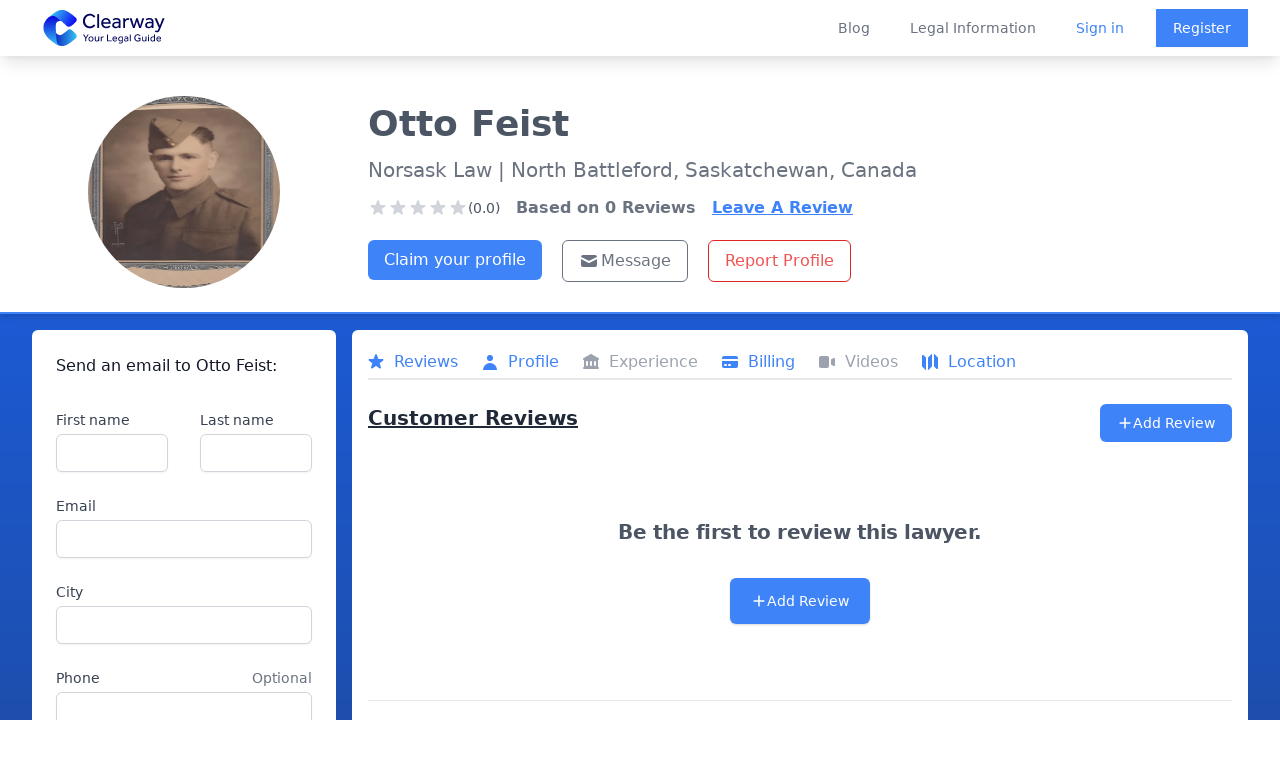

--- FILE ---
content_type: text/html; charset=utf-8
request_url: https://clearwaylaw.com/lawyers/sk-s9a0z9-otto-feist
body_size: 8180
content:
<!DOCTYPE html><html><head><meta charSet="utf-8"/><meta name="viewport" content="width=device-width"/><meta http-equiv="content-language" content="en-us"/><meta property="fb:app_id" content="966242223397117"/><meta property="og:type" content="website"/><meta name="twitter:card" content="summary_large_image"/><meta property="twitter:domain" content="clearwaylaw.com"/><link rel="preload" href="/clearway_logo.svg" as="image" fetchpriority="high"/><title>Otto Feist - Lawyer in North Battleford, Saskatchewan - Clearway</title><meta name="description" content="Otto Feist is a lawyer at Norsask Law based in North Battleford, Saskatchewan, Canada. Practice Areas: Elder, Administrative Boards/Tribunals, Real Estate - Farm, Wills &amp; Estates - Power of Attorney, Corporate - Incorporation."/><meta name="robots" content="index, follow"/><meta property="twitter:url" content="https://clearwaylaw.com/lawyers/sk-s9a0z9-otto-feist"/><meta name="twitter:title" content="Otto Feist - Lawyer in North Battleford, Saskatchewan - Clearway "/><meta name="twitter:description" content="Otto Feist is a lawyer qualified to practice law in Saskatchewan."/><meta name="twitter:image" content="https://clearway.sfo3.digitaloceanspaces.com/avatars/sk-s9a0z9-otto-feist.webp"/><meta property="og:title" content="Otto Feist - Lawyer in North Battleford, Saskatchewan - Clearway "/><meta property="og:description" content="Otto Feist is a lawyer qualified to practice law in Saskatchewan."/><meta property="og:image" content="https://clearway.sfo3.digitaloceanspaces.com/avatars/sk-s9a0z9-otto-feist.webp"/><meta property="og:url" content="https://clearwaylaw.com/lawyers/sk-s9a0z9-otto-feist"/><meta name="next-head-count" content="19"/><meta name="robots" content="index, follow"/><script>!function(f,b,e,v,n,t,s)
                {if(f.fbq)return;n=f.fbq=function(){n.callMethod?
                n.callMethod.apply(n,arguments):n.queue.push(arguments)};
                if(!f._fbq)f._fbq=n;n.push=n;n.loaded=!0;n.version='2.0';
                n.queue=[];t=b.createElement(e);t.async=!0;
                t.src=v;s=b.getElementsByTagName(e)[0];
                s.parentNode.insertBefore(t,s)}(window, document,'script',
                'https://connect.facebook.net/en_US/fbevents.js');
                fbq('init', '1252197081470375');
                fbq('track', 'PageView');</script><noscript><img height="1" width="1" src="https://www.facebook.com/tr?id=1252197081470375&amp;ev=PageView&amp;noscript=1" alt=""/></noscript><link rel="preload" href="/_next/static/css/8931bfd68ea4cd79.css" as="style"/><link rel="stylesheet" href="/_next/static/css/8931bfd68ea4cd79.css" data-n-g=""/><noscript data-n-css=""></noscript><script defer="" nomodule="" src="/_next/static/chunks/polyfills-78c92fac7aa8fdd8.js"></script><script src="/_next/static/chunks/webpack-3801361f303bf80f.js" defer=""></script><script src="/_next/static/chunks/framework-51e90279bbf5a0ec.js" defer=""></script><script src="/_next/static/chunks/main-82a26dd9a4d2285c.js" defer=""></script><script src="/_next/static/chunks/pages/_app-7bd08d4b1d6d9b4f.js" defer=""></script><script src="/_next/static/chunks/6cf48304-baac933bf24a09ef.js" defer=""></script><script src="/_next/static/chunks/fc83e031-11c82201f426ea64.js" defer=""></script><script src="/_next/static/chunks/44575580-5f9b9ec089146ea7.js" defer=""></script><script src="/_next/static/chunks/4014-38a82858453468e8.js" defer=""></script><script src="/_next/static/chunks/4913-7b4652a1596e70a8.js" defer=""></script><script src="/_next/static/chunks/6603-7494338854fdd8fd.js" defer=""></script><script src="/_next/static/chunks/8561-df0d142a63cc871a.js" defer=""></script><script src="/_next/static/chunks/4707-3e38691bd2e20c8c.js" defer=""></script><script src="/_next/static/chunks/pages/lawyers/%5Bid%5D-b0b739514a557f8b.js" defer=""></script><script src="/_next/static/8cIIHMv8FoDyfcmAeJc-2/_buildManifest.js" defer=""></script><script src="/_next/static/8cIIHMv8FoDyfcmAeJc-2/_ssgManifest.js" defer=""></script></head><body><div id="__next"><div class="flex flex-col justify-between md:h-screen"><div class="fixed z-50 w-full bg-white transition-opacity duration-700 shadow-lg" data-headlessui-state=""><div class="bg-white"><div class="max-w-full mx-auto flex justify-between items-center px-4 sm:px-6 lg:px-8 lg:justify-between md:space-x-5"><div class="hidden md:block"><a rel="noreferrer" class="flex" href="https://clearwaylaw.com"><span class="sr-only">Clearway</span><img alt="Clearway Logo - Your Legal Guide" fetchpriority="high" width="600" height="200" decoding="async" data-nimg="1" class="h-14 w-auto lg:block min-w-full py-1 " style="color:transparent" src="/clearway_logo.svg"/></a></div><div class="transition-opacity duration-700 md:hidden"><a rel="noreferrer" class="flex" href="https://clearwaylaw.com"><span class="sr-only">Clearway</span><img alt="Clearway Logo" loading="lazy" width="56" height="56" decoding="async" data-nimg="1" class="h-14 w-auto lg:block min-w-full " style="color:transparent" src="/clearway_logo_mobile.svg"/></a></div><div class="-mr-2 -my-2 lg:hidden"><button class="bg-white rounded-md p-2 inline-flex items-center justify-center text-gray-400 hover:text-gray-500 hover:bg-gray-100 focus:outline-none focus:ring-2 focus:ring-inset focus:ring-blue-500" type="button" aria-expanded="false" data-headlessui-state=""><span class="sr-only">Open menu</span><svg xmlns="http://www.w3.org/2000/svg" fill="none" viewBox="0 0 24 24" stroke-width="2" stroke="currentColor" aria-hidden="true" class="h-6 w-6"><path stroke-linecap="round" stroke-linejoin="round" d="M4 6h16M4 12h16M4 18h16"></path></svg></button></div><div class="hidden lg:flex-2 lg:flex lg:items-center lg:justify-end space-x-10"><a class="text-sm font-medium text-gray-500 hover:text-gray-900" href="/blog">Blog</a><a class="text-sm font-medium text-gray-500 hover:text-gray-900" href="/guides">Legal Information</a><div class="flex items-center justify-between"><a class="text-sm font-medium text-blue-500 hover:text-gray-900" href="/auth/login">Sign in</a><a class="ml-8 inline-flex items-center justify-center px-4 py-2 border border-transparent shadow-sm text-sm font-medium text-white bg-blue-500 hover:bg-blue-600" href="/auth/register">Register</a></div></div></div></div></div><div hidden="" style="position:fixed;top:1px;left:1px;width:1px;height:0;padding:0;margin:-1px;overflow:hidden;clip:rect(0, 0, 0, 0);white-space:nowrap;border-width:0;display:none"></div><div class="bg-gradient-to-b from-blue-600 to-gray-800"><div class="h-14"></div><div class="lg:pt-10 bg-white m-2 sm:m-0 rounded-md sm:rounded-none sm:border-0 border-2 sm:border-b-2 border-blue-500 shadow-md pb-2 sm:pt-10 md:grid md:grid-cols-12 lg:p-8 lg:pb-3"><div class="block md:col-span-3 mt-3 sm:mt-0"><div class="sm:flex sm:justify-center pt-3 sm:p-0 mb-3"><img class="mx-auto h-40 w-40 sm:h-48 sm:w-48 rounded-full" src="/avatar.svg" alt="default lawyer avatar"/></div></div><div class="text-center sm:text-left sm:ml-8 sm:mt-2 sm:space-y-3 md:col-span-9"><div class="flex justify-center md:justify-start"><h1 class="font-bold text-2xl sm:text-4xl text-gray-600">Otto<!-- --> <!-- -->Feist</h1></div><p class="text-md sm:text-xl text-gray-500 p-2 sm:p-0">Norsask Law<!-- --> <!-- -->| North Battleford, 
              Saskatchewan, Canada</p><div class="sm:flex mt-1 space-x-4"><div class="flex flex-col sm:justify-center sm:items-center lg:items-start lg:justify-start mt-0.5"><div class="flex items-center justify-center sm:justify-start"><svg xmlns="http://www.w3.org/2000/svg" viewBox="0 0 20 20" fill="currentColor" aria-hidden="true" class="text-gray-300 h-5 w-5"><path d="M9.049 2.927c.3-.921 1.603-.921 1.902 0l1.07 3.292a1 1 0 00.95.69h3.462c.969 0 1.371 1.24.588 1.81l-2.8 2.034a1 1 0 00-.364 1.118l1.07 3.292c.3.921-.755 1.688-1.54 1.118l-2.8-2.034a1 1 0 00-1.175 0l-2.8 2.034c-.784.57-1.838-.197-1.539-1.118l1.07-3.292a1 1 0 00-.364-1.118L2.98 8.72c-.783-.57-.38-1.81.588-1.81h3.461a1 1 0 00.951-.69l1.07-3.292z"></path></svg><svg xmlns="http://www.w3.org/2000/svg" viewBox="0 0 20 20" fill="currentColor" aria-hidden="true" class="text-gray-300 h-5 w-5"><path d="M9.049 2.927c.3-.921 1.603-.921 1.902 0l1.07 3.292a1 1 0 00.95.69h3.462c.969 0 1.371 1.24.588 1.81l-2.8 2.034a1 1 0 00-.364 1.118l1.07 3.292c.3.921-.755 1.688-1.54 1.118l-2.8-2.034a1 1 0 00-1.175 0l-2.8 2.034c-.784.57-1.838-.197-1.539-1.118l1.07-3.292a1 1 0 00-.364-1.118L2.98 8.72c-.783-.57-.38-1.81.588-1.81h3.461a1 1 0 00.951-.69l1.07-3.292z"></path></svg><svg xmlns="http://www.w3.org/2000/svg" viewBox="0 0 20 20" fill="currentColor" aria-hidden="true" class="text-gray-300 h-5 w-5"><path d="M9.049 2.927c.3-.921 1.603-.921 1.902 0l1.07 3.292a1 1 0 00.95.69h3.462c.969 0 1.371 1.24.588 1.81l-2.8 2.034a1 1 0 00-.364 1.118l1.07 3.292c.3.921-.755 1.688-1.54 1.118l-2.8-2.034a1 1 0 00-1.175 0l-2.8 2.034c-.784.57-1.838-.197-1.539-1.118l1.07-3.292a1 1 0 00-.364-1.118L2.98 8.72c-.783-.57-.38-1.81.588-1.81h3.461a1 1 0 00.951-.69l1.07-3.292z"></path></svg><svg xmlns="http://www.w3.org/2000/svg" viewBox="0 0 20 20" fill="currentColor" aria-hidden="true" class="text-gray-300 h-5 w-5"><path d="M9.049 2.927c.3-.921 1.603-.921 1.902 0l1.07 3.292a1 1 0 00.95.69h3.462c.969 0 1.371 1.24.588 1.81l-2.8 2.034a1 1 0 00-.364 1.118l1.07 3.292c.3.921-.755 1.688-1.54 1.118l-2.8-2.034a1 1 0 00-1.175 0l-2.8 2.034c-.784.57-1.838-.197-1.539-1.118l1.07-3.292a1 1 0 00-.364-1.118L2.98 8.72c-.783-.57-.38-1.81.588-1.81h3.461a1 1 0 00.951-.69l1.07-3.292z"></path></svg><svg xmlns="http://www.w3.org/2000/svg" viewBox="0 0 20 20" fill="currentColor" aria-hidden="true" class="text-gray-300 h-5 w-5"><path d="M9.049 2.927c.3-.921 1.603-.921 1.902 0l1.07 3.292a1 1 0 00.95.69h3.462c.969 0 1.371 1.24.588 1.81l-2.8 2.034a1 1 0 00-.364 1.118l1.07 3.292c.3.921-.755 1.688-1.54 1.118l-2.8-2.034a1 1 0 00-1.175 0l-2.8 2.034c-.784.57-1.838-.197-1.539-1.118l1.07-3.292a1 1 0 00-.364-1.118L2.98 8.72c-.783-.57-.38-1.81.588-1.81h3.461a1 1 0 00.951-.69l1.07-3.292z"></path></svg><span class="text-sm text-center text-gray-600">(0.0)</span></div></div><p class=" text-gray-500 font-bold">Based on <!-- -->0<!-- --> Reviews</p><button class="underline text-blue-500 font-bold">Leave A Review</button></div><div class="flex justify-center sm:justify-start"><div class="mt-2 sm:flex w-full space-y-3 sm:space-y-0 pr-8 pl-8 sm:p-0"><div><a class="w-full sm:m-0 sm:mr-5 sm:w-auto inline-flex items-center justify-center px-4 py-2 text-xs sm:text-base font-medium rounded-md text-white bg-blue-500 hover:bg-blue-600" href="/claim-profile/sk-s9a0z9-otto-feist">Claim your profile</a></div><div class="flex space-x-3 sm:space-x-5 justify-center sm:justify-start sm:p-0"><button class="inline-flex flex-1 sm:flex-none justify-center items-center px-4 py-2 border text-xs sm:text-base font-medium rounded-md border-gray-500 text-gray-500 bg-white"><svg xmlns="http://www.w3.org/2000/svg" viewBox="0 0 20 20" fill="currentColor" aria-hidden="true" class="w-4 h-4 sm:w-5 sm:h-5 text-gray-500 mr-0.5"><path d="M2.003 5.884L10 9.882l7.997-3.998A2 2 0 0016 4H4a2 2 0 00-1.997 1.884z"></path><path d="M18 8.118l-8 4-8-4V14a2 2 0 002 2h12a2 2 0 002-2V8.118z"></path></svg>Message</button><button class="inline-flex justify-center items-center px-4 py-2 border border-red-600 text-xs sm:text-base font-medium rounded-md text-red-500 bg-white hover:bg-red-600 hover:text-white focus:outline-none focus:ring-2 focus:ring-offset-2 focus:ring-red-600">Report Profile</button></div></div></div></div></div><div class="md:grid md:grid-cols-12 p-2 md:p-4 md:pt-2 lg:p-8 lg:pt-4 md:space-x-4"><div class="sm:col-span-3 rounded-md"><div class=" bg-white overflow-hidden rounded-md"><div class="p-2 pt-3 lg:p-6"><h2 class="text-base font-medium text-gray-900" id="announcements-title">Send an email to <!-- -->Otto<!-- --> <!-- -->Feist<!-- -->:</h2><div class="flow-root mt-6"><form class="mt-2 sm:grid gap-y-6 sm:grid-cols-2 sm:gap-x-8"><div class="col-span-2 lg:col-span-1 mb-4 sm:mb-0"><label for="first_name" class="block text-sm font-medium text-gray-700">First name</label><div class="mt-1"><input class="hidden" name="lawyer_email" type="text" id="lawyer_email" value="intakemanager@clearwaylaw.com"/><input required="" type="text" name="first_name" id="first_name" autoComplete="given-name" class="block w-full shadow-sm sm:text-sm focus:ring-indigo-500 focus:border-indigo-500 border-gray-300 rounded-md"/></div></div><div class="col-span-2 lg:col-span-1 mb-4 sm:mb-0"><label for="last_name" class="block text-sm font-medium text-gray-700">Last name</label><div class="mt-1"><input required="" type="text" name="last_name" id="last_name" autoComplete="family-name" class="block w-full shadow-sm sm:text-sm focus:ring-indigo-500 focus:border-indigo-500 border-gray-300 rounded-md"/></div></div><div class="sm:col-span-2 mb-4 sm:mb-0"><label for="email" class="block text-sm font-medium text-gray-700">Email</label><div class="mt-1"><input required="" id="email" name="email" type="email" autoComplete="email" class="block w-full shadow-sm sm:text-sm focus:ring-indigo-500 focus:border-indigo-500 border-gray-300 rounded-md"/></div></div><div class="sm:col-span-2 mb-4 sm:mb-0"><label for="city" class="block text-sm font-medium text-gray-700">City</label><div class="mt-1"><input type="text" name="city" id="city" autoComplete="city" class="block w-full shadow-sm sm:text-sm focus:ring-indigo-500 focus:border-indigo-500 border-gray-300 rounded-md"/></div></div><div class="sm:col-span-2 mb-4 sm:mb-0"><div class="flex justify-between"><label for="phone" class="block text-sm font-medium text-gray-700">Phone</label><span id="phone-description" class="text-sm text-gray-500">Optional</span></div><div class="mt-1"><input type="text" name="phone" id="phone" autoComplete="tel" aria-describedby="phone-description" class="block w-full shadow-sm sm:text-sm focus:ring-indigo-500 focus:border-indigo-500 border-gray-300 rounded-md"/></div></div><div class="sm:col-span-2 mb-4 sm:mb-0"><div class="flex justify-between"><label for="how_can_we_help" class="block text-sm font-medium text-gray-700">How can we help you?</label><span id="how_can_we_help_description" class="text-sm text-gray-500">Max. 500 characters</span></div><div class="mt-1"><textarea required="" id="how_can_we_help" name="how_can_we_help" aria-describedby="how_can_we_help_description" rows="4" class="block w-full shadow-sm sm:text-sm focus:ring-indigo-500 focus:border-indigo-500 border border-gray-300 rounded-md"></textarea></div></div><div></div><div class="sm:col-span-2"><label for="acceptTerms" class="flex text-xs text-gray-500">*This lawyer will receive your email if we have their address on file.</label></div><div class="text-right sm:col-span-2 mt-3"><button type="submit" class="inline-flex justify-center py-2 px-4 border border-transparent disabled:bg-blue-300 shadow-sm text-sm font-medium rounded-md text-white bg-blue-500 hover:bg-blue-600 focus:outline-none focus:ring-2 focus:ring-offset-2 focus:ring-blue-500" disabled=""> <!-- -->Submit</button></div></form></div></div></div></div><div class="sm:block sm:col-span-9"><div class="bg-white overflow-hidden rounded-md p-2 sm:p-4"><div class="sm:block overflow-x-auto mt-1"><nav class=" bg-white flex space-x-3 sm:space-x-6 pb-1 border-b-2 mt-3 sm:mt-0" aria-label="Tabs"><button class="border-transparent text-gray-500 hover:text-gray-700 group inline-flex items-center font-medium text-md"><svg xmlns="http://www.w3.org/2000/svg" viewBox="0 0 20 20" fill="currentColor" aria-hidden="true" class="text-gray-400 group-hover:text-gray-500 sm:block hidden -ml-0.5 mr-2 h-5 w-5"><path d="M9.049 2.927c.3-.921 1.603-.921 1.902 0l1.07 3.292a1 1 0 00.95.69h3.462c.969 0 1.371 1.24.588 1.81l-2.8 2.034a1 1 0 00-.364 1.118l1.07 3.292c.3.921-.755 1.688-1.54 1.118l-2.8-2.034a1 1 0 00-1.175 0l-2.8 2.034c-.784.57-1.838-.197-1.539-1.118l1.07-3.292a1 1 0 00-.364-1.118L2.98 8.72c-.783-.57-.38-1.81.588-1.81h3.461a1 1 0 00.951-.69l1.07-3.292z"></path></svg><span class="text-gray-400">Reviews</span></button><button class="border-transparent text-gray-500 hover:text-gray-700 group inline-flex items-center font-medium text-md" aria-current="page"><svg xmlns="http://www.w3.org/2000/svg" viewBox="0 0 20 20" fill="currentColor" aria-hidden="true" class="text-gray-400 group-hover:text-gray-500 sm:block hidden -ml-0.5 mr-2 h-5 w-5"><path fill-rule="evenodd" d="M10 9a3 3 0 100-6 3 3 0 000 6zm-7 9a7 7 0 1114 0H3z" clip-rule="evenodd"></path></svg><span class="text-gray-400">Profile</span></button><button class="border-transparent text-gray-500 hover:text-gray-700 group inline-flex items-center font-medium text-md"><svg xmlns="http://www.w3.org/2000/svg" viewBox="0 0 20 20" fill="currentColor" aria-hidden="true" class="text-gray-400 group-hover:text-gray-500 sm:block hidden -ml-0.5 mr-2 h-5 w-5"><path fill-rule="evenodd" d="M10.496 2.132a1 1 0 00-.992 0l-7 4A1 1 0 003 8v7a1 1 0 100 2h14a1 1 0 100-2V8a1 1 0 00.496-1.868l-7-4zM6 9a1 1 0 00-1 1v3a1 1 0 102 0v-3a1 1 0 00-1-1zm3 1a1 1 0 012 0v3a1 1 0 11-2 0v-3zm5-1a1 1 0 00-1 1v3a1 1 0 102 0v-3a1 1 0 00-1-1z" clip-rule="evenodd"></path></svg><span class="text-gray-400">Experience</span></button><button class="border-transparent text-gray-500 hover:text-gray-700 group inline-flex items-center font-medium text-md"><svg xmlns="http://www.w3.org/2000/svg" viewBox="0 0 20 20" fill="currentColor" aria-hidden="true" class="text-gray-400 group-hover:text-gray-500 sm:block hidden -ml-0.5 mr-2 h-5 w-5"><path d="M4 4a2 2 0 00-2 2v1h16V6a2 2 0 00-2-2H4z"></path><path fill-rule="evenodd" d="M18 9H2v5a2 2 0 002 2h12a2 2 0 002-2V9zM4 13a1 1 0 011-1h1a1 1 0 110 2H5a1 1 0 01-1-1zm5-1a1 1 0 100 2h1a1 1 0 100-2H9z" clip-rule="evenodd"></path></svg><span class="text-gray-400">Billing</span></button><button class="border-transparent text-gray-500 hover:text-gray-700 group inline-flex items-center font-medium text-md"><svg xmlns="http://www.w3.org/2000/svg" viewBox="0 0 20 20" fill="currentColor" aria-hidden="true" class="text-gray-400 group-hover:text-gray-500 sm:block hidden -ml-0.5 mr-2 h-5 w-5"><path d="M2 6a2 2 0 012-2h6a2 2 0 012 2v8a2 2 0 01-2 2H4a2 2 0 01-2-2V6zM14.553 7.106A1 1 0 0014 8v4a1 1 0 00.553.894l2 1A1 1 0 0018 13V7a1 1 0 00-1.447-.894l-2 1z"></path></svg><span class="text-gray-400">Videos</span></button><button class="border-transparent text-gray-500 hover:text-gray-700 group inline-flex items-center font-medium text-md"><svg xmlns="http://www.w3.org/2000/svg" viewBox="0 0 20 20" fill="currentColor" aria-hidden="true" class="text-gray-400 group-hover:text-gray-500 sm:block hidden -ml-0.5 mr-2 h-5 w-5"><path fill-rule="evenodd" d="M12 1.586l-4 4v12.828l4-4V1.586zM3.707 3.293A1 1 0 002 4v10a1 1 0 00.293.707L6 18.414V5.586L3.707 3.293zM17.707 5.293L14 1.586v12.828l2.293 2.293A1 1 0 0018 16V6a1 1 0 00-.293-.707z" clip-rule="evenodd"></path></svg><span class="text-gray-400">Location</span></button></nav></div><div class="bg-white border-gray-200"><div><div class="flex justify-between mt-6"><h2 class="text-xl font-extrabold text-gray-800 underline"><span>Customer Reviews</span></h2><div class="p-1 sm:p-0"><button class="inline-flex items-center justify-center px-3 sm:px-4 py-2 border border-transparent text-base font-medium rounded-md text-white bg-blue-500 hover:bg-blue-600"><svg xmlns="http://www.w3.org/2000/svg" viewBox="0 0 20 20" fill="currentColor" aria-hidden="true" class="h-4 w-4"><path fill-rule="evenodd" d="M10 3a1 1 0 011 1v5h5a1 1 0 110 2h-5v5a1 1 0 11-2 0v-5H4a1 1 0 110-2h5V4a1 1 0 011-1z" clip-rule="evenodd"></path></svg><span class="text-sm">Add Review</span></button></div></div><div class="m-3"><div class="max-w-7xl mx-auto text-center py-12 px-4 sm:px-6 lg:py-16 lg:px-8"><h2 class="text-xl font-extrabold tracking-tight text-gray-600 sm:text-xl"><span class="block">Be the first to review this lawyer.</span></h2><div class="mt-8 flex justify-center"><div class="inline-flex rounded-md shadow"><button class="inline-flex items-center justify-center px-5 py-3 border border-transparent text-base font-medium rounded-md text-white bg-blue-500 hover:bg-blue-600"><svg xmlns="http://www.w3.org/2000/svg" viewBox="0 0 20 20" fill="currentColor" aria-hidden="true" class="h-4 w-4"><path fill-rule="evenodd" d="M10 3a1 1 0 011 1v5h5a1 1 0 110 2h-5v5a1 1 0 11-2 0v-5H4a1 1 0 110-2h5V4a1 1 0 011-1z" clip-rule="evenodd"></path></svg><span class="text-sm">Add Review</span></button></div></div></div></div></div></div><div class="border-t border-gray-200 px-4 py-5 sm:p-0"><h2 class="mb-2 text-xl font-extrabold text-gray-800 sm:mt-10 underline">Information</h2><dl class="sm:divide-y sm:divide-gray-200"><div class="py-4 sm:py-5 sm:grid sm:grid-cols-4 sm:gap-4 sm:px-6"><dt class="text-sm font-medium text-gray-500">Current Status:</dt><dd class="mt-1 text-sm text-gray-900 sm:mt-0 sm:col-span-3">Otto Feist is a lawyer qualified to practice law in Saskatchewan, Canada.</dd></div><div class="py-4 sm:py-5 sm:gap-4 sm:px-6"><dt class="text-sm font-medium text-gray-500">Practice Areas:</dt><dd class="mt-1 text-sm text-gray-900 sm:mt-0"><div style="height:300px" class="echarts-for-react "></div></dd></div><div class="py-4 sm:py-5 sm:grid sm:grid-cols-4 sm:gap-4 sm:px-6"><dt class="text-sm font-medium text-gray-500">Education:</dt><dd class="mt-1 text-sm text-gray-900 sm:mt-0 sm:col-span-3"></dd></div><div class="py-4 sm:py-5 sm:grid sm:grid-cols-4 sm:gap-4 sm:px-6"><dt class="text-sm font-medium text-gray-500">Firm Name:</dt><dd class="mt-1 text-sm text-gray-900 sm:mt-0 sm:col-span-3"><span class="flex"><svg xmlns="http://www.w3.org/2000/svg" viewBox="0 0 20 20" fill="currentColor" aria-hidden="true" class="text-gray-400 h-5 w-5 mr-3"><path fill-rule="evenodd" d="M4 4a2 2 0 012-2h8a2 2 0 012 2v12a1 1 0 110 2h-3a1 1 0 01-1-1v-2a1 1 0 00-1-1H9a1 1 0 00-1 1v2a1 1 0 01-1 1H4a1 1 0 110-2V4zm3 1h2v2H7V5zm2 4H7v2h2V9zm2-4h2v2h-2V5zm2 4h-2v2h2V9z" clip-rule="evenodd"></path></svg>Norsask Law</span></dd></div><div class="py-4 sm:py-5 sm:grid sm:grid-cols-4 sm:gap-4 sm:px-6"><dt class="text-sm font-medium text-gray-500">Location:</dt><dd class="mt-1 text-sm text-gray-900 sm:mt-0 sm:col-span-3"><span class="flex"><svg xmlns="http://www.w3.org/2000/svg" viewBox="0 0 20 20" fill="currentColor" aria-hidden="true" class="text-gray-400 h-5 w-5 mr-3"><path fill-rule="evenodd" d="M5.05 4.05a7 7 0 119.9 9.9L10 18.9l-4.95-4.95a7 7 0 010-9.9zM10 11a2 2 0 100-4 2 2 0 000 4z" clip-rule="evenodd"></path></svg>1381 A 101 Street, North Battleford, Saskatchewan, Canada S9A 0Z9</span></dd></div><div class="py-4 sm:py-5 sm:grid sm:grid-cols-4 sm:gap-4 sm:px-6"><dt class="text-sm font-medium text-gray-500">More Information:</dt><dd class="mt-1 text-sm text-gray-900 sm:mt-0 sm:col-span-3"><span class="flex overflow-x-auto"><div><svg xmlns="http://www.w3.org/2000/svg" viewBox="0 0 20 20" fill="currentColor" aria-hidden="true" class="text-gray-400 h-5 w-5 mr-3"><path fill-rule="evenodd" d="M18 10a8 8 0 11-16 0 8 8 0 0116 0zm-7-4a1 1 0 11-2 0 1 1 0 012 0zM9 9a1 1 0 000 2v3a1 1 0 001 1h1a1 1 0 100-2v-3a1 1 0 00-1-1H9z" clip-rule="evenodd"></path></svg></div><div class="block"><div><br/></div></div><p>No information available.</p></span></dd></div></dl></div><div class="border-t border-gray-200 px-4 py-5 sm:p-0"><h2 class="ml-2 text-xl font-extrabold text-gray-800 mt-10 underline"><span>Rates</span></h2><dl class="sm:divide-y sm:divide-gray-200"><div class="py-4 sm:py-5 sm:grid sm:grid-cols-4 sm:gap-4 sm:px-6"><dt class="flex flex-row text-sm font-medium text-gray-500"><svg xmlns="http://www.w3.org/2000/svg" viewBox="0 0 20 20" fill="currentColor" aria-hidden="true" class="text-gray-400 h-5 w-5 mr-3"><path fill-rule="evenodd" d="M10 18a8 8 0 100-16 8 8 0 000 16zm1-12a1 1 0 10-2 0v4a1 1 0 00.293.707l2.828 2.829a1 1 0 101.415-1.415L11 9.586V6z" clip-rule="evenodd"></path></svg>Hourly:</dt><dd class="mt-1 text-sm text-gray-900 sm:mt-0 sm:col-span-3"><span class="flex">$250</span></dd></div></dl><dl class="sm:divide-y sm:divide-gray-200"></dl></div><div class="flex justify-center"><iframe width="100%" height="280" frameBorder="0" class="border-0 my-8 px-4 sm:px-6" referrerPolicy="no-referrer-when-downgrade" src="https://www.google.com/maps/embed/v1/place?key=AIzaSyDX2bTZZ7JMhEtU8O0q-FwpT6OKLiLH_Xk&amp;q=1381%20A%20101%20Street%2BNorth%20Battleford%2BSaskatchewan%2BCanada%2BS9A%200Z9"></iframe></div></div></div></div></div><footer class="bg-gray-800" aria-labelledby="footer-heading"><h2 id="footer-heading" class="sr-only">Footer</h2><div class="max-w-7xl mx-auto py-12 px-4 sm:px-6 lg:py-16 lg:px-8"><div class="xl:grid xl:grid-cols-4 xl:gap-8"><div class="grid grid-cols-2 md:grid-cols-none md:grid-flow-col gap-4 md:gap-8 md:col-span-2 mt-8 xl:mt-0"><div class="mt-12 md:mt-0"><h3 class="text-sm font-semibold text-gray-400 tracking-wider uppercase">Solutions</h3><ul role="list" class="mt-4 space-y-4"><li><a href="/" class="text-base text-gray-300 hover:text-white">Find a Lawyer</a></li><li><a href="/guides/grow-your-practice" class="text-base text-gray-300 hover:text-white">Grow your Practice</a></li><li><a href="/guides" class="text-base text-gray-300 hover:text-white">Educate Yourself</a></li><li><a href="/lawyer-directories" class="text-base text-gray-300 hover:text-white">Lawyer Directories</a></li></ul></div><div class="mt-12 md:mt-0"><h3 class="text-sm font-semibold text-gray-400 tracking-wider uppercase">Support</h3><ul role="list" class="mt-4 space-y-4"><li><a href="/clearway-advanced" class="text-base text-gray-300 hover:text-white">Pricing</a></li><li><a href="/guides" class="text-base text-gray-300 hover:text-white">Guides</a></li><li><a href="/faq" class="text-base text-gray-300 hover:text-white">FAQ</a></li></ul></div><div class="mt-12 md:mt-0"><h3 class="text-sm font-semibold text-gray-400 tracking-wider uppercase">Company</h3><ul role="list" class="mt-4 space-y-4"><li><a href="/about" class="text-base text-gray-300 hover:text-white">About</a></li><li><a href="/blog" class="text-base text-gray-300 hover:text-white">Blog</a></li><li><a href="/careers" class="text-base text-gray-300 hover:text-white">Careers</a></li><li><a href="/legal-tech-investment" class="text-base text-gray-300 hover:text-white">Investor Relations</a></li><li><a href="/lawyer-disciplinary-actions" class="text-base text-gray-300 hover:text-white">Lawyer Disciplinary Actions</a></li><li><a href="/privacy-policy" class="text-base text-gray-300 hover:text-white">Privacy</a></li><li><a href="/terms-of-service" class="text-base text-gray-300 hover:text-white">Terms</a></li></ul></div></div><div class="mt-8 lg:mt-0"><h3 class="text-sm font-semibold text-gray-400 tracking-wider uppercase">Subscribe to our newsletter</h3><p class="mt-4 text-base text-gray-300">The latest news, articles, and resources, sent to your inbox weekly.</p><div class="w-full"><form class="mt-2"><div class="mt-4 sm:max-w-md"><input type="email" name="email-address" id="email-address" autoComplete="email" required="" class="appearance-none min-w-0 w-full bg-white border border-transparent rounded-md py-2 px-4 text-base text-gray-900 placeholder-gray-500 focus:outline-none focus:ring-2 focus:ring-offset-2 focus:ring-offset-gray-800 focus:ring-white focus:border-white focus:placeholder-gray-400" placeholder="Enter your email"/><div class="mt-3 rounded-md sm:flex-shrink-0"><button type="submit" class="w-full bg-blue-500 border border-transparent rounded-md py-2 px-4 flex items-center justify-center text-base font-medium text-white hover:bg-blue-600 focus:outline-none focus:ring-2 focus:ring-offset-2 focus:ring-offset-gray-800 focus:ring-blue-500">Subscribe</button></div></div></form></div></div></div><div class="mt-8 border-t border-gray-700 pt-8 md:flex md:items-center md:justify-between"><div class="flex space-x-6 md:order-2"><a href="https://www.facebook.com/clearwaylaw/" class="text-gray-400 hover:text-gray-300"><span class="sr-only">Facebook</span><div class="h-6 w-6 text-gray-400" aria-hidden="true"><svg fill="currentColor" viewBox="0 0 24 24" class="h-6 w-6 text-gray-400" aria-hidden="true"><path fill-rule="evenodd" d="M22 12c0-5.523-4.477-10-10-10S2 6.477 2 12c0 4.991 3.657 9.128 8.438 9.878v-6.987h-2.54V12h2.54V9.797c0-2.506 1.492-3.89 3.777-3.89 1.094 0 2.238.195 2.238.195v2.46h-1.26c-1.243 0-1.63.771-1.63 1.562V12h2.773l-.443 2.89h-2.33v6.988C18.343 21.128 22 16.991 22 12z" clip-rule="evenodd"></path></svg></div></a><a href="https://www.instagram.com/alistair_vigier/?hl=en" class="text-gray-400 hover:text-gray-300"><span class="sr-only">Instagram</span><div class="h-6 w-6 text-gray-400" aria-hidden="true"><svg fill="currentColor" viewBox="0 0 24 24" class="h-6 w-6 text-gray-400" aria-hidden="true"><path fill-rule="evenodd" d="M12.315 2c2.43 0 2.784.013 3.808.06 1.064.049 1.791.218 2.427.465a4.902 4.902 0 011.772 1.153 4.902 4.902 0 011.153 1.772c.247.636.416 1.363.465 2.427.048 1.067.06 1.407.06 4.123v.08c0 2.643-.012 2.987-.06 4.043-.049 1.064-.218 1.791-.465 2.427a4.902 4.902 0 01-1.153 1.772 4.902 4.902 0 01-1.772 1.153c-.636.247-1.363.416-2.427.465-1.067.048-1.407.06-4.123.06h-.08c-2.643 0-2.987-.012-4.043-.06-1.064-.049-1.791-.218-2.427-.465a4.902 4.902 0 01-1.772-1.153 4.902 4.902 0 01-1.153-1.772c-.247-.636-.416-1.363-.465-2.427-.047-1.024-.06-1.379-.06-3.808v-.63c0-2.43.013-2.784.06-3.808.049-1.064.218-1.791.465-2.427a4.902 4.902 0 011.153-1.772A4.902 4.902 0 015.45 2.525c.636-.247 1.363-.416 2.427-.465C8.901 2.013 9.256 2 11.685 2h.63zm-.081 1.802h-.468c-2.456 0-2.784.011-3.807.058-.975.045-1.504.207-1.857.344-.467.182-.8.398-1.15.748-.35.35-.566.683-.748 1.15-.137.353-.3.882-.344 1.857-.047 1.023-.058 1.351-.058 3.807v.468c0 2.456.011 2.784.058 3.807.045.975.207 1.504.344 1.857.182.466.399.8.748 1.15.35.35.683.566 1.15.748.353.137.882.3 1.857.344 1.054.048 1.37.058 4.041.058h.08c2.597 0 2.917-.01 3.96-.058.976-.045 1.505-.207 1.858-.344.466-.182.8-.398 1.15-.748.35-.35.566-.683.748-1.15.137-.353.3-.882.344-1.857.048-1.055.058-1.37.058-4.041v-.08c0-2.597-.01-2.917-.058-3.96-.045-.976-.207-1.505-.344-1.858a3.097 3.097 0 00-.748-1.15 3.098 3.098 0 00-1.15-.748c-.353-.137-.882-.3-1.857-.344-1.023-.047-1.351-.058-3.807-.058zM12 6.865a5.135 5.135 0 110 10.27 5.135 5.135 0 010-10.27zm0 1.802a3.333 3.333 0 100 6.666 3.333 3.333 0 000-6.666zm5.338-3.205a1.2 1.2 0 110 2.4 1.2 1.2 0 010-2.4z" clip-rule="evenodd"></path></svg></div></a><a href="https://www.youtube.com/c/AlistairVigier1" class="text-gray-400 hover:text-gray-300"><span class="sr-only">Youtube</span><div class="h-6 w-6 text-gray-400" aria-hidden="true"><svg stroke="currentColor" fill="currentColor" stroke-width="0" viewBox="0 0 576 512" class="h-6 w-6 text-gray-400" height="1em" width="1em" xmlns="http://www.w3.org/2000/svg"><path d="M549.655 124.083c-6.281-23.65-24.787-42.276-48.284-48.597C458.781 64 288 64 288 64S117.22 64 74.629 75.486c-23.497 6.322-42.003 24.947-48.284 48.597-11.412 42.867-11.412 132.305-11.412 132.305s0 89.438 11.412 132.305c6.281 23.65 24.787 41.5 48.284 47.821C117.22 448 288 448 288 448s170.78 0 213.371-11.486c23.497-6.321 42.003-24.171 48.284-47.821 11.412-42.867 11.412-132.305 11.412-132.305s0-89.438-11.412-132.305zm-317.51 213.508V175.185l142.739 81.205-142.739 81.201z"></path></svg></div></a></div><p class="mt-8 text-base text-gray-400 md:mt-0 md:order-1">© 2024 Clearway. All rights reserved. Clearway is not a law firm and does not provide legal advice.</p></div></div></footer></div></div><script id="__NEXT_DATA__" type="application/json">{"props":{"pageProps":{"lawyer":{"id":140,"salutation":"","prefix":"","first_name":"Otto","middle_name":"","last_name":"Feist","suffix":"","family_name":"","preferred_name":"","company":"Norsask Law","occupation":"","title":"","user_id":null,"account_id":null,"created_at":"2022-05-30T01:57:06.109Z","updated_at":"2022-05-30T01:57:06.109Z","claimed":null,"claim_token":"","claimed_at":null,"permalink":"sk-s9a0z9-otto-feist","about":"","avatar":"","lawyer":true,"more_info":"","wins":0,"losses":0,"reviews":[],"address_attributes":{"id":140,"name":"","unit":"","street":"1381 A 101 Street","city":"North Battleford","state":"Saskatchewan","country":"Canada","zip":"S9A 0Z9","primary":null,"user_id":null,"account_id":null,"contact_id":140,"created_at":"2022-05-30T01:57:06.109Z","updated_at":"2022-05-30T01:57:06.109Z","firm_id":null,"contact_lite_id":null},"website_attributes":{"id":140,"name":null,"url":"https://lssv6.alinityapp.com/Client/PublicDirectory/Registrant/13f2ad6a-6dc4-ea11-812d-000c29389129","primary":true,"user_id":null,"account_id":null,"contact_id":140,"created_at":"2022-05-30T01:57:06.109Z","updated_at":"2022-05-30T01:57:06.109Z","displayed":null,"firm_id":null,"contact_lite_id":null},"email_attributes":{"id":71,"name":"","email":"ben@norsasklaw.com","primary":true,"user_id":null,"account_id":null,"contact_id":140,"created_at":"2022-05-30T01:57:06.109Z","updated_at":"2022-05-30T01:57:06.109Z","displayed":null,"firm_id":null,"contact_lite_id":null},"bar_attributes":null,"phones_attributes":[{"id":137,"name":"","number":"306-445-7772","primary":null,"user_id":null,"account_id":null,"contact_id":140,"created_at":"2022-05-30T01:57:06.109Z","updated_at":"2022-05-30T01:57:06.109Z","displayed":null,"firm_id":null,"contact_lite_id":null}],"socials_attributes":[],"texts_attributes":[],"educations_attributes":[],"experiences_attributes":[],"associations_attributes":[],"awards_attributes":[],"publications_attributes":[],"competencies_attributes":[{"id":455,"area":"Elder","description":null,"quantity":null,"user_id":null,"account_id":null,"contact_id":140,"created_at":"2022-05-30T01:57:06.109Z","updated_at":"2022-05-30T01:57:06.109Z"},{"id":456,"area":"Administrative Boards/Tribunals","description":null,"quantity":null,"user_id":null,"account_id":null,"contact_id":140,"created_at":"2022-05-30T01:57:06.109Z","updated_at":"2022-05-30T01:57:06.109Z"},{"id":457,"area":"Real Estate - Farm","description":null,"quantity":null,"user_id":null,"account_id":null,"contact_id":140,"created_at":"2022-05-30T01:57:06.109Z","updated_at":"2022-05-30T01:57:06.109Z"},{"id":458,"area":"Wills \u0026 Estates - Power of Attorney","description":null,"quantity":null,"user_id":null,"account_id":null,"contact_id":140,"created_at":"2022-05-30T01:57:06.109Z","updated_at":"2022-05-30T01:57:06.109Z"},{"id":459,"area":"Corporate - Incorporation","description":null,"quantity":null,"user_id":null,"account_id":null,"contact_id":140,"created_at":"2022-05-30T01:57:06.109Z","updated_at":"2022-05-30T01:57:06.109Z"},{"id":460,"area":"Real Estate","description":null,"quantity":null,"user_id":null,"account_id":null,"contact_id":140,"created_at":"2022-05-30T01:57:06.109Z","updated_at":"2022-05-30T01:57:06.109Z"},{"id":461,"area":"Wills \u0026 Estates - Estate Planning","description":null,"quantity":null,"user_id":null,"account_id":null,"contact_id":140,"created_at":"2022-05-30T01:57:06.109Z","updated_at":"2022-05-30T01:57:06.109Z"},{"id":462,"area":"Human Rights","description":null,"quantity":null,"user_id":null,"account_id":null,"contact_id":140,"created_at":"2022-05-30T01:57:06.109Z","updated_at":"2022-05-30T01:57:06.109Z"},{"id":463,"area":"Litigation - Wrongful Dismissal","description":null,"quantity":null,"user_id":null,"account_id":null,"contact_id":140,"created_at":"2022-05-30T01:57:06.109Z","updated_at":"2022-05-30T01:57:06.109Z"},{"id":464,"area":"Family","description":null,"quantity":null,"user_id":null,"account_id":null,"contact_id":140,"created_at":"2022-05-30T01:57:06.109Z","updated_at":"2022-05-30T01:57:06.109Z"},{"id":465,"area":"Agricultural / Farm","description":null,"quantity":null,"user_id":null,"account_id":null,"contact_id":140,"created_at":"2022-05-30T01:57:06.109Z","updated_at":"2022-05-30T01:57:06.109Z"},{"id":466,"area":"Real Estate - Commercial","description":null,"quantity":null,"user_id":null,"account_id":null,"contact_id":140,"created_at":"2022-05-30T01:57:06.109Z","updated_at":"2022-05-30T01:57:06.109Z"},{"id":467,"area":"Wills \u0026 Estates â€“ Wills Preparation","description":null,"quantity":null,"user_id":null,"account_id":null,"contact_id":140,"created_at":"2022-05-30T01:57:06.109Z","updated_at":"2022-05-30T01:57:06.109Z"},{"id":468,"area":"Limited Scope","description":null,"quantity":null,"user_id":null,"account_id":null,"contact_id":140,"created_at":"2022-05-30T01:57:06.109Z","updated_at":"2022-05-30T01:57:06.109Z"},{"id":469,"area":"Disability","description":null,"quantity":null,"user_id":null,"account_id":null,"contact_id":140,"created_at":"2022-05-30T01:57:06.109Z","updated_at":"2022-05-30T01:57:06.109Z"},{"id":470,"area":"Municipal","description":null,"quantity":null,"user_id":null,"account_id":null,"contact_id":140,"created_at":"2022-05-30T01:57:06.109Z","updated_at":"2022-05-30T01:57:06.109Z"},{"id":471,"area":"Legal Coaching","description":null,"quantity":null,"user_id":null,"account_id":null,"contact_id":140,"created_at":"2022-05-30T01:57:06.109Z","updated_at":"2022-05-30T01:57:06.109Z"},{"id":472,"area":"Real Estate - Condominium","description":null,"quantity":null,"user_id":null,"account_id":null,"contact_id":140,"created_at":"2022-05-30T01:57:06.109Z","updated_at":"2022-05-30T01:57:06.109Z"},{"id":473,"area":"Guardianship","description":null,"quantity":null,"user_id":null,"account_id":null,"contact_id":140,"created_at":"2022-05-30T01:57:06.109Z","updated_at":"2022-05-30T01:57:06.109Z"}],"rates_attributes":[],"videos_attributes":[],"ratings":{"average":0,"total":0,"counts":[{"rating":5,"count":0},{"rating":4,"count":0},{"rating":3,"count":0},{"rating":2,"count":0},{"rating":1,"count":0}]}}},"__N_SSP":true},"page":"/lawyers/[id]","query":{"id":"sk-s9a0z9-otto-feist"},"buildId":"8cIIHMv8FoDyfcmAeJc-2","isFallback":false,"isExperimentalCompile":false,"gssp":true,"scriptLoader":[]}</script></body></html>

--- FILE ---
content_type: text/html; charset=utf-8
request_url: https://www.google.com/recaptcha/api2/anchor?ar=1&k=6LfPymUpAAAAAKUvmBpAIHEAt64CcM1-bt1GPGGB&co=aHR0cHM6Ly9jbGVhcndheWxhdy5jb206NDQz&hl=en&type=image&v=PoyoqOPhxBO7pBk68S4YbpHZ&theme=light&size=normal&badge=bottomright&anchor-ms=20000&execute-ms=30000&cb=es05nj1x61py
body_size: 49350
content:
<!DOCTYPE HTML><html dir="ltr" lang="en"><head><meta http-equiv="Content-Type" content="text/html; charset=UTF-8">
<meta http-equiv="X-UA-Compatible" content="IE=edge">
<title>reCAPTCHA</title>
<style type="text/css">
/* cyrillic-ext */
@font-face {
  font-family: 'Roboto';
  font-style: normal;
  font-weight: 400;
  font-stretch: 100%;
  src: url(//fonts.gstatic.com/s/roboto/v48/KFO7CnqEu92Fr1ME7kSn66aGLdTylUAMa3GUBHMdazTgWw.woff2) format('woff2');
  unicode-range: U+0460-052F, U+1C80-1C8A, U+20B4, U+2DE0-2DFF, U+A640-A69F, U+FE2E-FE2F;
}
/* cyrillic */
@font-face {
  font-family: 'Roboto';
  font-style: normal;
  font-weight: 400;
  font-stretch: 100%;
  src: url(//fonts.gstatic.com/s/roboto/v48/KFO7CnqEu92Fr1ME7kSn66aGLdTylUAMa3iUBHMdazTgWw.woff2) format('woff2');
  unicode-range: U+0301, U+0400-045F, U+0490-0491, U+04B0-04B1, U+2116;
}
/* greek-ext */
@font-face {
  font-family: 'Roboto';
  font-style: normal;
  font-weight: 400;
  font-stretch: 100%;
  src: url(//fonts.gstatic.com/s/roboto/v48/KFO7CnqEu92Fr1ME7kSn66aGLdTylUAMa3CUBHMdazTgWw.woff2) format('woff2');
  unicode-range: U+1F00-1FFF;
}
/* greek */
@font-face {
  font-family: 'Roboto';
  font-style: normal;
  font-weight: 400;
  font-stretch: 100%;
  src: url(//fonts.gstatic.com/s/roboto/v48/KFO7CnqEu92Fr1ME7kSn66aGLdTylUAMa3-UBHMdazTgWw.woff2) format('woff2');
  unicode-range: U+0370-0377, U+037A-037F, U+0384-038A, U+038C, U+038E-03A1, U+03A3-03FF;
}
/* math */
@font-face {
  font-family: 'Roboto';
  font-style: normal;
  font-weight: 400;
  font-stretch: 100%;
  src: url(//fonts.gstatic.com/s/roboto/v48/KFO7CnqEu92Fr1ME7kSn66aGLdTylUAMawCUBHMdazTgWw.woff2) format('woff2');
  unicode-range: U+0302-0303, U+0305, U+0307-0308, U+0310, U+0312, U+0315, U+031A, U+0326-0327, U+032C, U+032F-0330, U+0332-0333, U+0338, U+033A, U+0346, U+034D, U+0391-03A1, U+03A3-03A9, U+03B1-03C9, U+03D1, U+03D5-03D6, U+03F0-03F1, U+03F4-03F5, U+2016-2017, U+2034-2038, U+203C, U+2040, U+2043, U+2047, U+2050, U+2057, U+205F, U+2070-2071, U+2074-208E, U+2090-209C, U+20D0-20DC, U+20E1, U+20E5-20EF, U+2100-2112, U+2114-2115, U+2117-2121, U+2123-214F, U+2190, U+2192, U+2194-21AE, U+21B0-21E5, U+21F1-21F2, U+21F4-2211, U+2213-2214, U+2216-22FF, U+2308-230B, U+2310, U+2319, U+231C-2321, U+2336-237A, U+237C, U+2395, U+239B-23B7, U+23D0, U+23DC-23E1, U+2474-2475, U+25AF, U+25B3, U+25B7, U+25BD, U+25C1, U+25CA, U+25CC, U+25FB, U+266D-266F, U+27C0-27FF, U+2900-2AFF, U+2B0E-2B11, U+2B30-2B4C, U+2BFE, U+3030, U+FF5B, U+FF5D, U+1D400-1D7FF, U+1EE00-1EEFF;
}
/* symbols */
@font-face {
  font-family: 'Roboto';
  font-style: normal;
  font-weight: 400;
  font-stretch: 100%;
  src: url(//fonts.gstatic.com/s/roboto/v48/KFO7CnqEu92Fr1ME7kSn66aGLdTylUAMaxKUBHMdazTgWw.woff2) format('woff2');
  unicode-range: U+0001-000C, U+000E-001F, U+007F-009F, U+20DD-20E0, U+20E2-20E4, U+2150-218F, U+2190, U+2192, U+2194-2199, U+21AF, U+21E6-21F0, U+21F3, U+2218-2219, U+2299, U+22C4-22C6, U+2300-243F, U+2440-244A, U+2460-24FF, U+25A0-27BF, U+2800-28FF, U+2921-2922, U+2981, U+29BF, U+29EB, U+2B00-2BFF, U+4DC0-4DFF, U+FFF9-FFFB, U+10140-1018E, U+10190-1019C, U+101A0, U+101D0-101FD, U+102E0-102FB, U+10E60-10E7E, U+1D2C0-1D2D3, U+1D2E0-1D37F, U+1F000-1F0FF, U+1F100-1F1AD, U+1F1E6-1F1FF, U+1F30D-1F30F, U+1F315, U+1F31C, U+1F31E, U+1F320-1F32C, U+1F336, U+1F378, U+1F37D, U+1F382, U+1F393-1F39F, U+1F3A7-1F3A8, U+1F3AC-1F3AF, U+1F3C2, U+1F3C4-1F3C6, U+1F3CA-1F3CE, U+1F3D4-1F3E0, U+1F3ED, U+1F3F1-1F3F3, U+1F3F5-1F3F7, U+1F408, U+1F415, U+1F41F, U+1F426, U+1F43F, U+1F441-1F442, U+1F444, U+1F446-1F449, U+1F44C-1F44E, U+1F453, U+1F46A, U+1F47D, U+1F4A3, U+1F4B0, U+1F4B3, U+1F4B9, U+1F4BB, U+1F4BF, U+1F4C8-1F4CB, U+1F4D6, U+1F4DA, U+1F4DF, U+1F4E3-1F4E6, U+1F4EA-1F4ED, U+1F4F7, U+1F4F9-1F4FB, U+1F4FD-1F4FE, U+1F503, U+1F507-1F50B, U+1F50D, U+1F512-1F513, U+1F53E-1F54A, U+1F54F-1F5FA, U+1F610, U+1F650-1F67F, U+1F687, U+1F68D, U+1F691, U+1F694, U+1F698, U+1F6AD, U+1F6B2, U+1F6B9-1F6BA, U+1F6BC, U+1F6C6-1F6CF, U+1F6D3-1F6D7, U+1F6E0-1F6EA, U+1F6F0-1F6F3, U+1F6F7-1F6FC, U+1F700-1F7FF, U+1F800-1F80B, U+1F810-1F847, U+1F850-1F859, U+1F860-1F887, U+1F890-1F8AD, U+1F8B0-1F8BB, U+1F8C0-1F8C1, U+1F900-1F90B, U+1F93B, U+1F946, U+1F984, U+1F996, U+1F9E9, U+1FA00-1FA6F, U+1FA70-1FA7C, U+1FA80-1FA89, U+1FA8F-1FAC6, U+1FACE-1FADC, U+1FADF-1FAE9, U+1FAF0-1FAF8, U+1FB00-1FBFF;
}
/* vietnamese */
@font-face {
  font-family: 'Roboto';
  font-style: normal;
  font-weight: 400;
  font-stretch: 100%;
  src: url(//fonts.gstatic.com/s/roboto/v48/KFO7CnqEu92Fr1ME7kSn66aGLdTylUAMa3OUBHMdazTgWw.woff2) format('woff2');
  unicode-range: U+0102-0103, U+0110-0111, U+0128-0129, U+0168-0169, U+01A0-01A1, U+01AF-01B0, U+0300-0301, U+0303-0304, U+0308-0309, U+0323, U+0329, U+1EA0-1EF9, U+20AB;
}
/* latin-ext */
@font-face {
  font-family: 'Roboto';
  font-style: normal;
  font-weight: 400;
  font-stretch: 100%;
  src: url(//fonts.gstatic.com/s/roboto/v48/KFO7CnqEu92Fr1ME7kSn66aGLdTylUAMa3KUBHMdazTgWw.woff2) format('woff2');
  unicode-range: U+0100-02BA, U+02BD-02C5, U+02C7-02CC, U+02CE-02D7, U+02DD-02FF, U+0304, U+0308, U+0329, U+1D00-1DBF, U+1E00-1E9F, U+1EF2-1EFF, U+2020, U+20A0-20AB, U+20AD-20C0, U+2113, U+2C60-2C7F, U+A720-A7FF;
}
/* latin */
@font-face {
  font-family: 'Roboto';
  font-style: normal;
  font-weight: 400;
  font-stretch: 100%;
  src: url(//fonts.gstatic.com/s/roboto/v48/KFO7CnqEu92Fr1ME7kSn66aGLdTylUAMa3yUBHMdazQ.woff2) format('woff2');
  unicode-range: U+0000-00FF, U+0131, U+0152-0153, U+02BB-02BC, U+02C6, U+02DA, U+02DC, U+0304, U+0308, U+0329, U+2000-206F, U+20AC, U+2122, U+2191, U+2193, U+2212, U+2215, U+FEFF, U+FFFD;
}
/* cyrillic-ext */
@font-face {
  font-family: 'Roboto';
  font-style: normal;
  font-weight: 500;
  font-stretch: 100%;
  src: url(//fonts.gstatic.com/s/roboto/v48/KFO7CnqEu92Fr1ME7kSn66aGLdTylUAMa3GUBHMdazTgWw.woff2) format('woff2');
  unicode-range: U+0460-052F, U+1C80-1C8A, U+20B4, U+2DE0-2DFF, U+A640-A69F, U+FE2E-FE2F;
}
/* cyrillic */
@font-face {
  font-family: 'Roboto';
  font-style: normal;
  font-weight: 500;
  font-stretch: 100%;
  src: url(//fonts.gstatic.com/s/roboto/v48/KFO7CnqEu92Fr1ME7kSn66aGLdTylUAMa3iUBHMdazTgWw.woff2) format('woff2');
  unicode-range: U+0301, U+0400-045F, U+0490-0491, U+04B0-04B1, U+2116;
}
/* greek-ext */
@font-face {
  font-family: 'Roboto';
  font-style: normal;
  font-weight: 500;
  font-stretch: 100%;
  src: url(//fonts.gstatic.com/s/roboto/v48/KFO7CnqEu92Fr1ME7kSn66aGLdTylUAMa3CUBHMdazTgWw.woff2) format('woff2');
  unicode-range: U+1F00-1FFF;
}
/* greek */
@font-face {
  font-family: 'Roboto';
  font-style: normal;
  font-weight: 500;
  font-stretch: 100%;
  src: url(//fonts.gstatic.com/s/roboto/v48/KFO7CnqEu92Fr1ME7kSn66aGLdTylUAMa3-UBHMdazTgWw.woff2) format('woff2');
  unicode-range: U+0370-0377, U+037A-037F, U+0384-038A, U+038C, U+038E-03A1, U+03A3-03FF;
}
/* math */
@font-face {
  font-family: 'Roboto';
  font-style: normal;
  font-weight: 500;
  font-stretch: 100%;
  src: url(//fonts.gstatic.com/s/roboto/v48/KFO7CnqEu92Fr1ME7kSn66aGLdTylUAMawCUBHMdazTgWw.woff2) format('woff2');
  unicode-range: U+0302-0303, U+0305, U+0307-0308, U+0310, U+0312, U+0315, U+031A, U+0326-0327, U+032C, U+032F-0330, U+0332-0333, U+0338, U+033A, U+0346, U+034D, U+0391-03A1, U+03A3-03A9, U+03B1-03C9, U+03D1, U+03D5-03D6, U+03F0-03F1, U+03F4-03F5, U+2016-2017, U+2034-2038, U+203C, U+2040, U+2043, U+2047, U+2050, U+2057, U+205F, U+2070-2071, U+2074-208E, U+2090-209C, U+20D0-20DC, U+20E1, U+20E5-20EF, U+2100-2112, U+2114-2115, U+2117-2121, U+2123-214F, U+2190, U+2192, U+2194-21AE, U+21B0-21E5, U+21F1-21F2, U+21F4-2211, U+2213-2214, U+2216-22FF, U+2308-230B, U+2310, U+2319, U+231C-2321, U+2336-237A, U+237C, U+2395, U+239B-23B7, U+23D0, U+23DC-23E1, U+2474-2475, U+25AF, U+25B3, U+25B7, U+25BD, U+25C1, U+25CA, U+25CC, U+25FB, U+266D-266F, U+27C0-27FF, U+2900-2AFF, U+2B0E-2B11, U+2B30-2B4C, U+2BFE, U+3030, U+FF5B, U+FF5D, U+1D400-1D7FF, U+1EE00-1EEFF;
}
/* symbols */
@font-face {
  font-family: 'Roboto';
  font-style: normal;
  font-weight: 500;
  font-stretch: 100%;
  src: url(//fonts.gstatic.com/s/roboto/v48/KFO7CnqEu92Fr1ME7kSn66aGLdTylUAMaxKUBHMdazTgWw.woff2) format('woff2');
  unicode-range: U+0001-000C, U+000E-001F, U+007F-009F, U+20DD-20E0, U+20E2-20E4, U+2150-218F, U+2190, U+2192, U+2194-2199, U+21AF, U+21E6-21F0, U+21F3, U+2218-2219, U+2299, U+22C4-22C6, U+2300-243F, U+2440-244A, U+2460-24FF, U+25A0-27BF, U+2800-28FF, U+2921-2922, U+2981, U+29BF, U+29EB, U+2B00-2BFF, U+4DC0-4DFF, U+FFF9-FFFB, U+10140-1018E, U+10190-1019C, U+101A0, U+101D0-101FD, U+102E0-102FB, U+10E60-10E7E, U+1D2C0-1D2D3, U+1D2E0-1D37F, U+1F000-1F0FF, U+1F100-1F1AD, U+1F1E6-1F1FF, U+1F30D-1F30F, U+1F315, U+1F31C, U+1F31E, U+1F320-1F32C, U+1F336, U+1F378, U+1F37D, U+1F382, U+1F393-1F39F, U+1F3A7-1F3A8, U+1F3AC-1F3AF, U+1F3C2, U+1F3C4-1F3C6, U+1F3CA-1F3CE, U+1F3D4-1F3E0, U+1F3ED, U+1F3F1-1F3F3, U+1F3F5-1F3F7, U+1F408, U+1F415, U+1F41F, U+1F426, U+1F43F, U+1F441-1F442, U+1F444, U+1F446-1F449, U+1F44C-1F44E, U+1F453, U+1F46A, U+1F47D, U+1F4A3, U+1F4B0, U+1F4B3, U+1F4B9, U+1F4BB, U+1F4BF, U+1F4C8-1F4CB, U+1F4D6, U+1F4DA, U+1F4DF, U+1F4E3-1F4E6, U+1F4EA-1F4ED, U+1F4F7, U+1F4F9-1F4FB, U+1F4FD-1F4FE, U+1F503, U+1F507-1F50B, U+1F50D, U+1F512-1F513, U+1F53E-1F54A, U+1F54F-1F5FA, U+1F610, U+1F650-1F67F, U+1F687, U+1F68D, U+1F691, U+1F694, U+1F698, U+1F6AD, U+1F6B2, U+1F6B9-1F6BA, U+1F6BC, U+1F6C6-1F6CF, U+1F6D3-1F6D7, U+1F6E0-1F6EA, U+1F6F0-1F6F3, U+1F6F7-1F6FC, U+1F700-1F7FF, U+1F800-1F80B, U+1F810-1F847, U+1F850-1F859, U+1F860-1F887, U+1F890-1F8AD, U+1F8B0-1F8BB, U+1F8C0-1F8C1, U+1F900-1F90B, U+1F93B, U+1F946, U+1F984, U+1F996, U+1F9E9, U+1FA00-1FA6F, U+1FA70-1FA7C, U+1FA80-1FA89, U+1FA8F-1FAC6, U+1FACE-1FADC, U+1FADF-1FAE9, U+1FAF0-1FAF8, U+1FB00-1FBFF;
}
/* vietnamese */
@font-face {
  font-family: 'Roboto';
  font-style: normal;
  font-weight: 500;
  font-stretch: 100%;
  src: url(//fonts.gstatic.com/s/roboto/v48/KFO7CnqEu92Fr1ME7kSn66aGLdTylUAMa3OUBHMdazTgWw.woff2) format('woff2');
  unicode-range: U+0102-0103, U+0110-0111, U+0128-0129, U+0168-0169, U+01A0-01A1, U+01AF-01B0, U+0300-0301, U+0303-0304, U+0308-0309, U+0323, U+0329, U+1EA0-1EF9, U+20AB;
}
/* latin-ext */
@font-face {
  font-family: 'Roboto';
  font-style: normal;
  font-weight: 500;
  font-stretch: 100%;
  src: url(//fonts.gstatic.com/s/roboto/v48/KFO7CnqEu92Fr1ME7kSn66aGLdTylUAMa3KUBHMdazTgWw.woff2) format('woff2');
  unicode-range: U+0100-02BA, U+02BD-02C5, U+02C7-02CC, U+02CE-02D7, U+02DD-02FF, U+0304, U+0308, U+0329, U+1D00-1DBF, U+1E00-1E9F, U+1EF2-1EFF, U+2020, U+20A0-20AB, U+20AD-20C0, U+2113, U+2C60-2C7F, U+A720-A7FF;
}
/* latin */
@font-face {
  font-family: 'Roboto';
  font-style: normal;
  font-weight: 500;
  font-stretch: 100%;
  src: url(//fonts.gstatic.com/s/roboto/v48/KFO7CnqEu92Fr1ME7kSn66aGLdTylUAMa3yUBHMdazQ.woff2) format('woff2');
  unicode-range: U+0000-00FF, U+0131, U+0152-0153, U+02BB-02BC, U+02C6, U+02DA, U+02DC, U+0304, U+0308, U+0329, U+2000-206F, U+20AC, U+2122, U+2191, U+2193, U+2212, U+2215, U+FEFF, U+FFFD;
}
/* cyrillic-ext */
@font-face {
  font-family: 'Roboto';
  font-style: normal;
  font-weight: 900;
  font-stretch: 100%;
  src: url(//fonts.gstatic.com/s/roboto/v48/KFO7CnqEu92Fr1ME7kSn66aGLdTylUAMa3GUBHMdazTgWw.woff2) format('woff2');
  unicode-range: U+0460-052F, U+1C80-1C8A, U+20B4, U+2DE0-2DFF, U+A640-A69F, U+FE2E-FE2F;
}
/* cyrillic */
@font-face {
  font-family: 'Roboto';
  font-style: normal;
  font-weight: 900;
  font-stretch: 100%;
  src: url(//fonts.gstatic.com/s/roboto/v48/KFO7CnqEu92Fr1ME7kSn66aGLdTylUAMa3iUBHMdazTgWw.woff2) format('woff2');
  unicode-range: U+0301, U+0400-045F, U+0490-0491, U+04B0-04B1, U+2116;
}
/* greek-ext */
@font-face {
  font-family: 'Roboto';
  font-style: normal;
  font-weight: 900;
  font-stretch: 100%;
  src: url(//fonts.gstatic.com/s/roboto/v48/KFO7CnqEu92Fr1ME7kSn66aGLdTylUAMa3CUBHMdazTgWw.woff2) format('woff2');
  unicode-range: U+1F00-1FFF;
}
/* greek */
@font-face {
  font-family: 'Roboto';
  font-style: normal;
  font-weight: 900;
  font-stretch: 100%;
  src: url(//fonts.gstatic.com/s/roboto/v48/KFO7CnqEu92Fr1ME7kSn66aGLdTylUAMa3-UBHMdazTgWw.woff2) format('woff2');
  unicode-range: U+0370-0377, U+037A-037F, U+0384-038A, U+038C, U+038E-03A1, U+03A3-03FF;
}
/* math */
@font-face {
  font-family: 'Roboto';
  font-style: normal;
  font-weight: 900;
  font-stretch: 100%;
  src: url(//fonts.gstatic.com/s/roboto/v48/KFO7CnqEu92Fr1ME7kSn66aGLdTylUAMawCUBHMdazTgWw.woff2) format('woff2');
  unicode-range: U+0302-0303, U+0305, U+0307-0308, U+0310, U+0312, U+0315, U+031A, U+0326-0327, U+032C, U+032F-0330, U+0332-0333, U+0338, U+033A, U+0346, U+034D, U+0391-03A1, U+03A3-03A9, U+03B1-03C9, U+03D1, U+03D5-03D6, U+03F0-03F1, U+03F4-03F5, U+2016-2017, U+2034-2038, U+203C, U+2040, U+2043, U+2047, U+2050, U+2057, U+205F, U+2070-2071, U+2074-208E, U+2090-209C, U+20D0-20DC, U+20E1, U+20E5-20EF, U+2100-2112, U+2114-2115, U+2117-2121, U+2123-214F, U+2190, U+2192, U+2194-21AE, U+21B0-21E5, U+21F1-21F2, U+21F4-2211, U+2213-2214, U+2216-22FF, U+2308-230B, U+2310, U+2319, U+231C-2321, U+2336-237A, U+237C, U+2395, U+239B-23B7, U+23D0, U+23DC-23E1, U+2474-2475, U+25AF, U+25B3, U+25B7, U+25BD, U+25C1, U+25CA, U+25CC, U+25FB, U+266D-266F, U+27C0-27FF, U+2900-2AFF, U+2B0E-2B11, U+2B30-2B4C, U+2BFE, U+3030, U+FF5B, U+FF5D, U+1D400-1D7FF, U+1EE00-1EEFF;
}
/* symbols */
@font-face {
  font-family: 'Roboto';
  font-style: normal;
  font-weight: 900;
  font-stretch: 100%;
  src: url(//fonts.gstatic.com/s/roboto/v48/KFO7CnqEu92Fr1ME7kSn66aGLdTylUAMaxKUBHMdazTgWw.woff2) format('woff2');
  unicode-range: U+0001-000C, U+000E-001F, U+007F-009F, U+20DD-20E0, U+20E2-20E4, U+2150-218F, U+2190, U+2192, U+2194-2199, U+21AF, U+21E6-21F0, U+21F3, U+2218-2219, U+2299, U+22C4-22C6, U+2300-243F, U+2440-244A, U+2460-24FF, U+25A0-27BF, U+2800-28FF, U+2921-2922, U+2981, U+29BF, U+29EB, U+2B00-2BFF, U+4DC0-4DFF, U+FFF9-FFFB, U+10140-1018E, U+10190-1019C, U+101A0, U+101D0-101FD, U+102E0-102FB, U+10E60-10E7E, U+1D2C0-1D2D3, U+1D2E0-1D37F, U+1F000-1F0FF, U+1F100-1F1AD, U+1F1E6-1F1FF, U+1F30D-1F30F, U+1F315, U+1F31C, U+1F31E, U+1F320-1F32C, U+1F336, U+1F378, U+1F37D, U+1F382, U+1F393-1F39F, U+1F3A7-1F3A8, U+1F3AC-1F3AF, U+1F3C2, U+1F3C4-1F3C6, U+1F3CA-1F3CE, U+1F3D4-1F3E0, U+1F3ED, U+1F3F1-1F3F3, U+1F3F5-1F3F7, U+1F408, U+1F415, U+1F41F, U+1F426, U+1F43F, U+1F441-1F442, U+1F444, U+1F446-1F449, U+1F44C-1F44E, U+1F453, U+1F46A, U+1F47D, U+1F4A3, U+1F4B0, U+1F4B3, U+1F4B9, U+1F4BB, U+1F4BF, U+1F4C8-1F4CB, U+1F4D6, U+1F4DA, U+1F4DF, U+1F4E3-1F4E6, U+1F4EA-1F4ED, U+1F4F7, U+1F4F9-1F4FB, U+1F4FD-1F4FE, U+1F503, U+1F507-1F50B, U+1F50D, U+1F512-1F513, U+1F53E-1F54A, U+1F54F-1F5FA, U+1F610, U+1F650-1F67F, U+1F687, U+1F68D, U+1F691, U+1F694, U+1F698, U+1F6AD, U+1F6B2, U+1F6B9-1F6BA, U+1F6BC, U+1F6C6-1F6CF, U+1F6D3-1F6D7, U+1F6E0-1F6EA, U+1F6F0-1F6F3, U+1F6F7-1F6FC, U+1F700-1F7FF, U+1F800-1F80B, U+1F810-1F847, U+1F850-1F859, U+1F860-1F887, U+1F890-1F8AD, U+1F8B0-1F8BB, U+1F8C0-1F8C1, U+1F900-1F90B, U+1F93B, U+1F946, U+1F984, U+1F996, U+1F9E9, U+1FA00-1FA6F, U+1FA70-1FA7C, U+1FA80-1FA89, U+1FA8F-1FAC6, U+1FACE-1FADC, U+1FADF-1FAE9, U+1FAF0-1FAF8, U+1FB00-1FBFF;
}
/* vietnamese */
@font-face {
  font-family: 'Roboto';
  font-style: normal;
  font-weight: 900;
  font-stretch: 100%;
  src: url(//fonts.gstatic.com/s/roboto/v48/KFO7CnqEu92Fr1ME7kSn66aGLdTylUAMa3OUBHMdazTgWw.woff2) format('woff2');
  unicode-range: U+0102-0103, U+0110-0111, U+0128-0129, U+0168-0169, U+01A0-01A1, U+01AF-01B0, U+0300-0301, U+0303-0304, U+0308-0309, U+0323, U+0329, U+1EA0-1EF9, U+20AB;
}
/* latin-ext */
@font-face {
  font-family: 'Roboto';
  font-style: normal;
  font-weight: 900;
  font-stretch: 100%;
  src: url(//fonts.gstatic.com/s/roboto/v48/KFO7CnqEu92Fr1ME7kSn66aGLdTylUAMa3KUBHMdazTgWw.woff2) format('woff2');
  unicode-range: U+0100-02BA, U+02BD-02C5, U+02C7-02CC, U+02CE-02D7, U+02DD-02FF, U+0304, U+0308, U+0329, U+1D00-1DBF, U+1E00-1E9F, U+1EF2-1EFF, U+2020, U+20A0-20AB, U+20AD-20C0, U+2113, U+2C60-2C7F, U+A720-A7FF;
}
/* latin */
@font-face {
  font-family: 'Roboto';
  font-style: normal;
  font-weight: 900;
  font-stretch: 100%;
  src: url(//fonts.gstatic.com/s/roboto/v48/KFO7CnqEu92Fr1ME7kSn66aGLdTylUAMa3yUBHMdazQ.woff2) format('woff2');
  unicode-range: U+0000-00FF, U+0131, U+0152-0153, U+02BB-02BC, U+02C6, U+02DA, U+02DC, U+0304, U+0308, U+0329, U+2000-206F, U+20AC, U+2122, U+2191, U+2193, U+2212, U+2215, U+FEFF, U+FFFD;
}

</style>
<link rel="stylesheet" type="text/css" href="https://www.gstatic.com/recaptcha/releases/PoyoqOPhxBO7pBk68S4YbpHZ/styles__ltr.css">
<script nonce="2IR5UMgfjhqCk7kQdtyshg" type="text/javascript">window['__recaptcha_api'] = 'https://www.google.com/recaptcha/api2/';</script>
<script type="text/javascript" src="https://www.gstatic.com/recaptcha/releases/PoyoqOPhxBO7pBk68S4YbpHZ/recaptcha__en.js" nonce="2IR5UMgfjhqCk7kQdtyshg">
      
    </script></head>
<body><div id="rc-anchor-alert" class="rc-anchor-alert"></div>
<input type="hidden" id="recaptcha-token" value="[base64]">
<script type="text/javascript" nonce="2IR5UMgfjhqCk7kQdtyshg">
      recaptcha.anchor.Main.init("[\x22ainput\x22,[\x22bgdata\x22,\x22\x22,\[base64]/[base64]/[base64]/[base64]/[base64]/[base64]/KGcoTywyNTMsTy5PKSxVRyhPLEMpKTpnKE8sMjUzLEMpLE8pKSxsKSksTykpfSxieT1mdW5jdGlvbihDLE8sdSxsKXtmb3IobD0odT1SKEMpLDApO08+MDtPLS0pbD1sPDw4fFooQyk7ZyhDLHUsbCl9LFVHPWZ1bmN0aW9uKEMsTyl7Qy5pLmxlbmd0aD4xMDQ/[base64]/[base64]/[base64]/[base64]/[base64]/[base64]/[base64]\\u003d\x22,\[base64]\\u003d\x22,\x22MUHCkMKDw4TCp8OgwqYAOsKkWS/CjsKSwpLDr3ZgMcKuFjTDol/Cq8OsKGk+w4ZOIMOfwonCiEV1EX5JwoPCjgXDnMKJw4vCtx/[base64]/[base64]/CvX3Cn3bCsMOwLQfCqMKDUU/Du8ObBMKTR8KpIMOkwpLDuA/[base64]/[base64]/DoRZubmtswprDt2AFWkt+a8OdwojDn8KJwprDlWlhKxnCscK6CMKzN8Ogw5fCghcYw6Evd1LDmwI9woLCmRYuw5bDpRbCm8ObfsK3w7Qqw7R/wrcHwo5Uwr1cw4zCmWpBKcOibsKqLBbCgHfCrjYnBDIow5gmw60vwpMrw654wpXCosKPbsOkwrjCmRYPw648wo7DgzpxwrBVwqrChcO2B0jCuh5KZcOkwo9pw583w6LCs0LDgsKpw6Y3F0N7wqgAw4Vkwog/DngQwq3Dq8KCIsOBw6LCt2Q8wr44AgJqw5PCmcKlw6hIw7fDuj4Mw5HDrjlmU8OpUcOXw5nCsG5CwqHDgwpMG0PCuWI+w4YewrXCtytyw68ALzPClsKFwqTCv3DDqMONwopbb8KhfsOqSzUTw5XDvCHCh8OsDzJUOSgbeX/ChVkoHnclw65kciI6IsKTw7ckw5HDg8Osw7/Cl8OjHyBowpHClMOuSRgEw5fDnnkQd8KLJWlkQC3DisOXw7XDlcOATcOyDVwiwp5WDBvCmMOmY2TCt8OaDcKvdzLCocKvNxg4NMO9QE3CosONbMK8wqfChn1DwpTCkkInDsOPB8OOT3EswrTDuBBTw5sXPi4eCH40MsKERFQaw503w4/CgyYESybCnxLCgsKfeXI1w6JawoJHG8OsBU96w7LDtcKUw4wjw73DrFPDmMO8CxozfSQzw78ZZMKVw4/DuCcFw5LCizwueBXDo8OTw4HCisOKwqsUwoTDqy98wqbCrMOuB8KJwrg/wqbDohbDocOlGCtDCcKjwqM6cH0Rwp8KE1w+O8OEP8OHw7TDscOLEDwTMxM3DMKtw69rwoZfHC7CvwAOw4fDn1Mmw48xw5XCtVM3aH3Cq8O+w4xoIMOewqDDv07DiMOnwonDqsOVVsOYw4TCiHoewpdoe8K5w4vDq8ODOH8qw7TDtlLCscOINk3DucO0wq/Dp8OgwqfDrwnDrcKiw6jCuWsOH0IkWx5ELMKVF2IyTlVeBADCmjPDqHlYw6LDqTQXCMOXw58ZwpPCiRXDrx7Dj8KbwptdJXUWQsO4WjjCs8KOGSXDpsKGw6IKwrB3AcKyw7c7b8OXTXBdTcOowpvDkBtgw7TDgTnDh3TCrVHDjMOnwqdWw7/CkSXDnAZqw6sSwoLDh8OGwos4dFjDuMKeaCdeSHlRwpJAJjHClcKyWcKDJ3FTw4hEwpluf8K1TsOJw4XDo8Kqw7zDhgJ+RcKyP1/ChiB0EQUvwqRPbU5Rf8K8PVtHZxxsUmVWZC8dN8KoOCVbwo3DoHTDjcKlw65Tw4/DmCLCu2U1YcONw5nCmWlGUsKAFDTCucOBwrtQw43DjlZXwpLCm8O1wrHDtsOTHcOHwqPDglgzIsOSw4hCwqIpwppPGk81PU1ZNcKqw4PDhsKmCcOhwrbCs3dVw4HDjV4zwpt3w50sw5c4UcKnFsOzwqsyT8O3wrISaiBLwr4GM1hjw5o0DcODwo/DqT7DksKkwrXClnbCnB7CiMOoUcOcZMOswq4vwrVPP8OSwpUFb8K1wrI2w6/DgxPDnlxTQBjDoiIfIcKjwpTCicOBRXvDsWsowpJgw7UJwrbDjDcEQy7DpMKWwqNewo7Dr8KfwoR6VVU8wr3Dh8Oqw4jDqsKCwp1MdcKZworCrMKrCcO7dMOzEwcMKMOAw4/Dk1sEwpvCoWsjw6IZw6nDgwQTXsKlNMOJY8OZY8O9w6MpMcOzBSnDvsOONcOnw5ceQ3LDlsK+w5bDsSvDoVAkXnJ+M2Aowp3Dj3bDtTDDmsO4N0zDgB3DtkHCpA3CjcOOwp0Lw5szXm0qwoLChlkcw77Di8Ogw5/[base64]/EzHCjl9BBcOpwpgdGWRJQCjCuMKxQEZwwobDmhDCnsKcwq8TLkfDucOPJ1/DkBQ7CcK6Ym46w4HDrXXDhsKTw4xJwr8ifsOsY2fDqsK6wr98AkXDn8KpNSzDrMKNBcOiwqrCkEoUwq3CuRtkw4ozSsOdGRfDhn7Cvy3DssKXEsKDw64gScKbacO3LsOYdMKbREvDoTMEc8O8acKuRVIjwqbDp8KrwpknIcK5UlTDlsKKw7/CsXtudMO2wqEZw5IYw4bCvm0mO8KfwpZEEcOPwoAcfWFPwq3DmsKHN8KswozDk8KBOMKAAxvDssOZwppUwpnDvMKiwoPDksK7WcKTPQY6w7wyaMKNfMOxSxoKwrd3LUfDm3sQE3cmw4LCrcKVwpV+wpLDu8ONVBbCgH/CusKUNcKrw5zCmELCrMO8DsOjO8OPYVRGw7kHbsKOAMKVH8KLw7DDuAPDicKzw6oUD8OAOljDvGxYwpsIFcOHPyIeScOOwqtCDADCp3LDpUDCqRTCu0dAwrAMw6fDgBzCjBULwqprw6PCnD3DhMOTVnTCqVXCncO5wrvCoMKeDDnDo8Knw78owpvDpMK/w6fDpzRSBwUDw5dKwrsLFl3DlSlQw6LCicOQS2lZAsKbwr7CqXs0w6dmdsODwq86Q1rCsiTDhsOrRsKqcksVHMOZw70YwqbCl1tICidGMxpMw7fDoQopwoAQwpxFJUzDo8OkwoHCtCQ5fMO0P8KewrEqESNCwpY1BcKFd8KRZ2pDGR/DvsKPwonCn8Kbc8OWw4DCoAItwrfDj8KuZsKjw4x3wo/DnkUow5nCkcKgScOSD8OJwoHCksKmRsOqwo4dw47DkcKlVy4WwqrCk01Ww6JnbDdTwpXCqTLCuHvCvsO3RRTDhcOvUBk0fz0Ewoc4BCYORMOFVFp7MlZndC5AZsKHNsORUsOfb8Kew6MQPsOtfsKxXWzCksOvFw/DhALCncOqKsOeUU4JRsKcMFPCgcOMNMKmwoUqOMK+WV7DpyEHYcKDw63DgwjDucO5KzUFHyfClDBSw7MpfMK6w6DDjTd3wocJwrjDlzDDrlXCpFvDmcKIwpkPD8KaAsK/w79wwoHDqiDDqcKTw7vDhMOfCsKoR8OFJTY4wr3CsiLCixHDkVp5w4Nfw4PCrMOMw7REFsKXWMKKw6DDjsKpZMKJwp3CgAvCkWzCiQfCqXZow6dlccKlw7NFawoawoHDsAU8YxDCnAzCpMKrMnNXw73ChB3DtUotw7dFwoHCvsO2wppEIsK/CMKnA8O5w4Q3w7LCvyw/[base64]/DozfCpMOEfMKfwrvDosOAwprDo8ORw4/DiWfCo8OuZ8OxLTrCtcOScsKywowkXFhMB8KjbsKGVSQ/W3vDpMKjwovCncOUwoYTw4EePC3Dm3jDuXPDtMO1wqXDglIWw7VUWyEuw6LDki7DvAt+GU7DnTB6w7jCjw3CncKSwozDrG/Co8ONw6ZhwpM7wpVDwoDDvcOmw5DDuhdxEUdbQBg0wrTDp8OgwrLCrMKAw6rDiWLCjg47Th9pcMK0AmbDow5Nw7bCt8KrAMOtwr5+M8KhwqfDqMKXwqBhw7/Dj8Oww7LDmcKdE8OUWG/DnMKyw5rCuBXDmRrDjMKkwqLDgjJ5wrYSw5Uaw6LDrcK6ICZAZFzDscKyFwbCpMKew6DDvFk0w7nDtVPDqsKFwrTCvmrCky5yIFkvwpXDj2/CvzVgX8KOwrcnKGPDvQYvFcKMw5vCiRZkw4XCqMKJcgfCrzHCtcKybcKtRDjDpMOvJR44fG4FT05ewqzCrgnCsWt7w6nCoArCpEVaLcKAwqHDvGnDo2NJw5/CmMOEIiPCksOUWcKZB380dzXDigJowroDw7zDtQTDqTQHwrXDvMKiT8KrH8KFwqrDiMKRw51QPcKQN8KPGS/CtCDDiB4HBgLDs8Ouwq13LEVGwrbDgkkaRTXClG0XbcK7dFcBw4PCqC/Cu1AKw6F4w61LHSvDtMKeI1EXLwhawrjDhSJyw5XDuMK9XyvCh8Kww6nDj2PDpG/CncKowoLCm8Kcw6U9dsK/wrrCgV3DuX/[base64]/Dr8OXY8OGQMOtehHCgk3Cnx7Dv1zDp8KULsKyPsO/DV/DoA7DkArDicOGwrDCr8KAw5wFVsO+wqxcNxvCskTCln7DkwzDlgUoWULDjsOQw6XDp8KVwpLClUdna3XCjl5eVsK+w7zCnMKIwoPCoyXDnhYBdVUGMlZFd3/Du2XCr8KpwpzChsKmK8OIwpjDksOfXU3DlWnCmGDDgMKLeMOrwonCucKnw5TCucKsCwZMwqN2wqrDn1FawpzCh8OSwokaw4RKw43CuMKhJC/DoQnCosOAwoENwrIeb8KHw7PCqWPDi8KCw7DDkcOyUgrDk8O3wqPDhHLCp8OFS1DDlS0Yw5HCv8OlwqMVJMKjw7DCg25qw7Fbw4HDhMOnasOoezbCg8O3JUrDo0lIwp/CpUpIwrZWwptebEjCm3t6w495woEOwqB1wrdkw5xPLVHCk2fDg8KLw5nCq8KBw6c8w4pXw71zwpjCu8OPXTwIwrQZwoMVw7fCoSXDssOhdcK4cETDhncyVMObcw1/C8Opw5nDsQPCixsKw5xqwq7DvsOwwrA1EMK7wq8pw4F0cEcBw41uf2UFw7DCtS3DocOyScOAO8O7EGsKXg5IwpTCk8OswoppU8Ogw7Ikw5kNwqHCscOYFnRSL1zCmsO4w5/CgWHDocOeVMKqPsOKRUPCvcK1ZsOfK8KEQFvDiBUmf0HCrsObacK4w63DgMKwLcOGw5ZRw4kdwqXDlgV/ZRjDuGHCshxuE8O+UsOXUcOSbsK7L8K9wq4Xw4fDkw3Cg8O/X8OtwprCiH3Di8OCwoMJOGY4w551wqLChRnDqj/DsCI7acOlHsObw4x2X8O9w7ZoFnvDlUo1wpLDjCbCjW12UkvDtsORQMKiH8O1woMNw4Q1XcOCc0xGwofDscO7w63CrsOZPmYiIMOCb8KVw6DCi8OPPMK2OsKOwp0aN8OgcMOwTcOXPsOrYcOswoDCkD1mwqZaRcKzcCg/EMKew4bDpVTCqyFJwqnCkl7CusKEw4PDkAHCisOKwo7DiMKQYsOROwbCvcOVA8OoWUJmWmlAUQvClUdyw7nCvlLDjkLCtsOUJMOhXGEEFUDDkMKpw5QvWTXChcO9wp7Dr8Kkw5spF8K2wp57YMKgM8O/Q8O1w7nCqsK6BlzCixZfPVcpwpkOTcOnBD1DTMO9wpLCkcOywpl9fMOww6rDjycJw5/DpMO3w4bDqcKowpBkw7/Cv2zDgSvCi8KVwq7DpcOGwpTCkMOZwpbCsMKQRXwHH8KCw4kCwoN4R3XComfCp8OewrXDjcORdsK2wp7Ch8OFJxArQSEkT8OvZ8O/woXDpkDCqkI9wpvCu8OEwoLDvx/CplnDnD/DsV/CjD5Ww5sCwoJQw7UMwrbChC40w4h4w63Cj8O3cMK6w5kFUcKFw47DkT7CnnF6FFR5F8KbOBLCgcO6w5RRf3LCrMKkDMKrKQx8wpd+SnVlCy87wrNgaU8Ww6ADw593acOHw55JfsOJwr/CjUtaRcKlw73Ci8OeVcOZcMO6clvCo8KjwqoOw7VXwr9mGcOkw4lQw5rCo8KGNsKGMkXCmcKIwrnDrcKgQMOCLMOzw5gswrwVFn0uwpvDscOvw4PCvjPCmcK8w4xkw73CrXbCkhxZGcOnwpPDpS5XAU3CknkWAcKdDMKPK8K8HXDDlBJ8wq/CjsK4NmzCpi4VeMOzKMKzw7sfaVfDug9swoHCtS1ywrPDpT43UcK3YMOyPl7DqsOvwoTDjH/Du10TWMOXw7PDh8ObNRrCssOPGcOnw6YEeXzDgygOw5bDky4Rw5BJw7ZTwo/CpMOkwrzCoz1jwpXDtTxUAsKRHVAjacOkWnh9wp9Dw6oGLWjDswbCocKzw5lBw6zCj8OYwo5fwrIsw4hzw6bCr8O8QsK/KCVLTDrDjsK/wpkTwo3DqsOawrc2WDJxfW5jw7ZGVsOcw4MbYMKTSBRbwp/CvsOaw7DDiHRQwrgjwp3DkhDDnHlLDsK4w7TDvsKFwql9ElLDs2zDvMKgwp1Kwo4rw69jwqtkwowxXiLCtT95YTwUHsKxW3XDvsOCC2rCkWUsAlQywp0jwprCp3Icwr4TRybDryp0w4nDgCpvw6PDhE7DgjE/[base64]/DmMO9wqZfwqsnAz1tbSLDtzTDvRHCuE/[base64]/CosOww6XDugXDtgl+wpc3ecOowocQw6nDjsK4PDbCusONwqkkHAVSw48/ZRNOw5tmaMOXwpvDpsO8fms2KQLDosKuw53DjnLCkcOYSMOrDkvDrsOkKx/CrhJcYHZ2XcOTw6zCjMKVwoDDr2xGAcKoOXbCsHYowqViwr3CjsKyORR+GMK6fMKwXU3DpC/DhcOdJmRQfVEpwqjDr0HDklrCgRfDpsOXesK8F8KowqvCuMKyPDB3wrXCs8O+DC9Ow6bDmMOywrXCr8O3Q8KRXFxbw60nw7QewqHDoMO5wrojP3jCgsKgw6lSdg0Uw4IVCcKgPhPDnmxfW2ROw4dQb8O1TcKfw4QAw7llKMKNATYtwpchwoXClsKgBW1Bw7/DgcO2wp7DqMKNIl3CrCMCw5rCgEQwd8ONTksJaBjDhiLCjkZXw5gFZAV9w68uFsOHWmY5woPDvALDgMKdw7tpwoTDgsOWwp3CixsQJMOiwrHCrsKmUsKvdgXCljfDqW/CpcO/dMK2w60ewpLDrwUqwqk2woHCh2dGw6/DixnCrcOJwoHDrsKZFsKNYmNIw5XDqRkzMMKXw4oTwooEwp93KS90csKuw7ZLHjZsw5Jow7/DhGwqc8OpZggrFHDCiXfDoz9FwptGw5LCssOCO8KFfFVwdcOqHsK9wr0dwp9KMD7DsghRPsKzTk3Dgx7DusO2wqtxEsOuEsOhwqQVw49Ww7nDsTFaw60+wpdbZsOICmcEw6LClsOOLBnDrcOTw45xwrpywowdbXPDsmvDv1HDswcGCzxmaMKXKMKNwq4iGwLDtMKfw7/CscK8Mm3Di2bCq8OLScOxEQ7Cn8K5w6YJw7tlwrjDm2RVwoHCkBbCncKvwqZ2Ay96w7cmwqPDjcOXZyfDuy7CqMKXUcOGFU1ywrDDmBHCkDRFcsOiw6FMYsOUYBZEw5kKcsOOZMK0Z8O/IVAcwqAewq7Dk8OawqfDmsOqw7Ebw5jDqcKobcKMfMKNEibCjEXClTnDiSgjwpLCk8OPw4wCw6jCmMKKNMOVwrdxw4XCm8Khw73Dh8KcwqfDp1DCoCnDnHpCD8KcCMODawhQwq5+wq1JwprDjcOpLFnDtnZAGsK+GxvDgUAyAMO+wqvCq8OLwr3ClMOyI0PCusK/[base64]/DowRewpUBw6ZAESvCh8KNI8OIw5AoYcOKdkzCqsKhwr7CpSAfw4h2cMKswrJ0TsKxZmtfw7ktwp7CicKGwoJgwpo7w7YOelHCmcKUwpbCrcOowoE4FcOvw7jDiEEWwp7DtsOQwoDDsXo2N8KrwroNKj97B8O2w5/[base64]/aMKKUWTDkxl0wpcdwqrCvGd0RxFUw4TDp1IswrxbEcOFY8OOBz0rIQU5w6fCq3EkwpbClU7DqGPDkcOzDn/[base64]/DgMKoQMOUCHnDuMKTwp1UwpDClsKSw5zDqV3CnA4Uw4YWwoYcw4fChsOPwqHDucKaU8O6CcKvw5AVwpzCrcO0wqt9w7HCuTp7JsK/P8OVb2/Cm8KTPV7DicOFw6cqw6J5w64QCcOpbMOUw408w5PDi1PCi8KtwonCpsOuCTo4w6EPQMKjScKXeMKqU8OkVwnCgh49wp3DmMOGwr7ChltgVcKfb18TdsOaw6NVwrBTGWXDuSFzw6VFw43Cu8K2w5E5FcOowo/[base64]/CulzCqhlkCMKgwpDCtyRdwqrDkDVkwo3DoWnCiMKWf0QnwqvDusKqw7XDqAXCqsOlKcO4QSwxDBFiQ8OGwqXDrk1NYAbDtcOJw4bDr8Kja8KcwqJfdQ/[base64]/w4R6Um7DsMOOwqnDq8ORw7DChsO8f8OOMsKdC8OET8OvwrJ8TMKqbxYawqrDtkzDmsKvW8O9w7QwVsO7YcOXwq9/wqwVw5jCm8KreH3DvhrDi0MQwrLCmwjCg8OvQcKbwq0Rd8OrJQ5ewo0hYsOCIgY0e1lbwp/CucKMw6fDvUZxBMKmwqQQGnTDr0M2QsOeYMK4wrRKwqFOw4Ucwr7Dj8K5IcObdcK9wqXDi0nCj3oQw7nCiMKtGMOOYsKgSMODYcOvN8K5SMOmCxdwYcO3OCljLncSwoE5M8ODw5HDpMK/wpzDhhfDgzbDocK1E8KdbW5zwpY4FytCAMKSw58MHMO7w5HCuMOiKHwmW8KUwr/ChEJowo3ChQbCpnIBw6xvST4ww57DkGBCelHCtDJ2wrLCiirCjmAsw7xyHMOYw4TDoD3DsMK+w5AuwpzCm1dFwqRPRcOlXMKwQMKZci7DjwtwInwcQsOzLCk+w7XCsU3DuMKAw4TCqcK7bRsLw7dgw7p/WlwFw6HDrizCqMK1EHXCsHfCq2XCnsKlMXwLMSc+wqPCn8O7NMKYwoLCgMKTcsKtbcO8GEHCk8KJYwbCtcOSZjdRw7BEVjIGw6hdwoYrf8OCwrUbwpXCpMO2wrJmCwnCiQtmPX7CpQbDrMKVwpHDhMOAAcOIwozDh24Vw5JhTcKtw6NQQyLCs8KdXsO5wqw5woYHU0w/ZMOgw7nCn8KEW8KXPsKKw6DDsjkAw5TCkMKCY8KNBR7Dv1cswrnCpMKKwpTDiMO9w5JAFcKmw4QTNMOjMl4bw7zDtwkGH15/KWbDn07Dg0M3cn3DrcKnw71SSsOxDERWw4FGd8OMwoh+w7DCqCNBe8Odw51XesKkwqgrXGIowp1Jw58SwojDpMKOw7fDuUkkw7I9w4LDpAMVS8KIwqd1bMOoYHLCum3Di0wnJ8KKBzjDhgo1DMOqPMKlw57DtgHCvVoWwqYrwpdfwrBhw6/DjMOnw4PDo8KlJjvDrzwkd3pVTTIdwpZPwqsEwrt/wohVKgPCkB7CusK2wqsDw6Ngw6fCkUU4w6rCqDvDmcK2w77CsEjDiQ/Cr8KHOTpcC8Ovw61kwpDClcO6wo0/wpZ9w5IjZMK2wrvCscKsSmfDn8K2wpxtwpvDiDAGwqrDjsK6IUEcUQvCnhVmSMOgeG3DlMK1wqTCpQ/Ci8Ogw4/CkcKuwqESdMKRZsKYD8OPwqPDu0NIw4RZwr/CsEsWOsK/[base64]/CgMO5w7/Ck1E5wq3Coz3CscOHNlN1eg8hwqLClsOsw4jCq8K6w60UdhxTTkRMwr/[base64]/VMKiwrs6KRwsf8K/woFOwqx0LsKkAsKew5nCpVLCrcKXJ8ObRi7Dn8OwZMOja8O6w6YNworClsOUBB4+NcKZYT0BwpB4w4oJBBsheMKhVSNMBcKFBxbCp2nDicKzwqlhw43Cr8OYw5bCkMK9JWkDwo4bTMKLIGDDnsOawqEtZR1Mw5rCoBvDtjtVGcOBwrYMw7lJTsKEQcO/wprDglI3b3oKUm7DgG/CnW/[base64]/Dh8OkwqnDoWFCw57CmVosw6rDjxMhwqjDmEFmwp9nLwPCslnCmMKYwo3CgcK5wrdWw5nDmMKIX0PDm8KGdcKiwqRkwrErwpzCoBsNwrgXwonDsh5fw67DvMOEwrdFRgXDvX4Sw6rCvUfDiGHCi8OoHcKTXsO+wo3Du8KiwqXCk8KKDsK/wrvDl8KJw4tHw7QAaChgYmQvHMOgSjvCtcKPUsO7wpVcUiVOwqFoC8O1KcKfSMOqw7sKw5p5IsOHw6xHBsK8w4wHw5JrQcO2Q8OlHcKyGGh0w6TChnrDosKQwofDrsKqbsKBYkITBFkWb0F1wqsCHnfCksOuwqsvfBAIw5VxKGTCqcKxw6DDpGjCl8O4QsOsf8OGwoE/[base64]/Cjg1xw7XDqklmXFdZSMKVw7U1MsKRD8OESMOAWsOTFzIPwqY9KSLDrMO4wojDoWjCrRYywqNdP8OXEcKQw67DnG5HUcO4wprCrSNGw53CjMOOwpIww4XCl8K1FjPCiMOpR2Quw5bCscKaw5gRwpgrw4/Dpgpmwo/DsEd+w77Ck8O6IMOPw58mBcKbwq9HwqMpw6fCj8KkwpRnIsOkw7zCmcKow5IvwqPCqMOgw5rDtnfCkmJXFQXDp11GRyhqL8OdTMO/w7cEwoZ7w5jDiB0fw6YOwpbDvQnCusKiwoHDtsOvU8Ouw6VUwpptMVQ6HMO/[base64]/Dil3CozwNVsOXEcOgwrXCvFwjw4bCn8Kdw7xrPiLCmnlqNmHCiyoDw5HDpV7CoznDryFRw5t2woDCkzxJOkpXR8KWATMPT8Oww4MLwrUdwpQQw4cqNx/DiRxsLcOdc8KKw4HDrsOGw53Cuhc8SsOTw4gpTcOzC0Y/Bns5wphBwrV+wrDDjcKWOMOHwoTDmsOMRAE1F07DqsOTwpw1w5FEwpPDnR/[base64]/w5o0SSvDi8OpDn7Dj8ODwo4/FcOQwr7CpB8mbMKLGWTDtSnCgMKLVTJEw6RuWE7DswIWwo3CrAbChVkBw55ow67DmHkXEsOudsKfwrADwos+wowrwr7DtcKMwq/CnzrDrsO8QAfDu8OHG8KtNBPDoQscwqMAIMKIw53Cn8Ojw6hEwoNJw446QinDm2nCpBEWw6rDp8ONZ8OINkAWwr4fwqHDrMKQwojChsOiw4DCk8Kwwp1ew44jHAEuwrhoS8Ovw47DkSR8KTQiQ8OBwqvDh8OVbkXDmG/CtQpwFcOSw7XDisOew4zCkVkZw5vCs8OaTsORwpU1CAvCosK7ZC0Jw5PDi07DtAIOw5hWWHAeb2vDoEvCvcKOPg3DjsKnwpckccOmwoPChsOlw6bChcOiwobCqXXDhH3DscO2WmfCh8O9SzXDusOfwoDCgEPDi8OSOwHCh8OIesKCwo/[base64]/w73DnGNGw7xxYcOkw5jCvVN5woXDpsKCEMKjCD3CuhrCkVJdwr1YwpITCsOdYkJ2wofClsOMw4DDssOwwp7DkcOgKsKxfcKPwrvCtcKGwrDDsMKHGMOUwpUJwqJ2UcO/w4/Ch8Oow63DsMKHw5vCkwlMwpzCrWFwCyvCihnCogE7w7rCisO5Y8O8wrjDicKhw4czQlTCowzCvMKUwo/ChzRTwpxMWcOLw4fDrcOywp7Ck8KHOcO4GMKRw7bDt8OAw5HCrwXCrXsew5/Crw7Cglp0w5jCvRtZwpTDnE95wp/Crz/Dm2vDgcOOBsOfPMKGQcKnw4k2wpzDrXbCvMOgw7sRw4oXPxQpw61RCm9ow6ojwrMZw5kbw6fCt8O6R8OZwo7Dq8KmLcOXK0dsLsKJMyTDuGnDqzHCosKOG8OjNsO/wpEywrDCq1XCgMOjwrrDnMOqXG9GwooVw7jDmsK5w7l2P2s8W8KSVQXCn8O6a3zCo8K6VsKcUUnCmR8xRsORw5bCmzHCucOIbmEQwqMhwpISwpIgDR8zwoVpwoDDqFFHIMOtVcKTwqJvXxoJJ0fDnRsrwrnCpVDCm8K/NEHDrMOYcMOqw6zDvcK8IcKWDcKQKUXCqsOFCgB8w4k9WsKAEcOLwqTDvWYMMVbDm08cw491wpscZAotE8K1UcK/wq5bw4gvw5FDU8KJwrltw5swW8KWCsKuwo8ow4nCmcK0OBUWGD/ChMKOwpnDicOqw5HDqcKewrp4OnjDocKgXMOLw7XCkgltcsK/w6sKJHnCnMO9wrvDnH/Dh8O1ESXDuCTCkkA1dcOLAD/DksObw5AIwrzCkFE6F3UzG8OywoYLVMKtw7cZckDCpsKDckbDs8Oow6N7w7DDncKFw5pTSygFwq3Cli9Dwo9OYil9w6zCpMKXw53DhcKFwrsVwr7CnDcBwpDCusK4McKyw5JOasOtADrCuVzCgcKuw7rCskMebsKqwoVVFFoCIUHCtsKAEE/[base64]/Wh/DkMOqw5FWd8K2w7s/OsKQw4cVZcKRWzzDpcKBe8KYNk/DrTg7wr5wWSTCgsKmwojCk8OTwpjDtsK2QmoHw5/DosKnwo1oFnLDgcK1axLCm8KFTULDlcKBwoc0asKedMKswot8d23DjMKbw5XDlBXChsKSwonCrFDDtMKwwpdyVWdyX0sOw7TCqMK0bRrCpwcRScKxw4JGw7ZIwqVEB3TCusOqHV/CkcKyMsOtwrfDnjRswr3DvHh+w6c+wrrDqTLDrcOtwqFbEcKqwqHDvcOUw63CrMKZwqp3O1/DnApXTcOcwp3ClcKCw6PDqsKqw7fCtcKbAcKAaEbCqcOcwowYFBxYNcOUbn3CnsODwofCq8OQLMK2wrnDrX/[base64]/Cs8KkZMOdw7sFwqVFwp03wqjDkMOhwq7DpcKYNMKvCB0XaX18ccOSwpppw5Esw5ccwp/[base64]/[base64]/wpM8H8O9Mg7ClcOjCj5+H8OCw7TCiUbDqcOCG1wEwrXDuHTCk8O8wr3DucObRQnCjcKDwqTCpmnCkFgbw4LDk8KswqQgw70EwrzDpMKBwqXDrB3DvMK7woDDnVBmwqxBw5E0w5zCsMKvW8KAwpUAMsOVFcKWVRDCnsK8wo4Jwr3CpXnCmzoQcz7CtzshwrLDgE47RA/CsTTCvcORbMKVwogyQEzDgcKlEk8+w4bCjcOfw7bCncKeXMOAwp9uNmTDs8OxNGUww5rCnkXCrMKfwq7Cvj/CjXbDgMK0bEgxPcKpw79dAELDksO5w605KiPClcKqOMOUMyEzEMOtfBcRL8KOV8KrOFYlTcKewrrDisOCD8KqR1NZw7zDoGcTw4bCgnHCgcK4w7EeN3HCmMO1T8KhHMOpUMKxBnd/w5MHwpPDqT/[base64]/CmmsgKcO0w7bDr8KTwp/CoiPCs8OJw6fCkcOdXcOkwrHDoMOnF8OdwoXDq8KjwoM5HMKrw68MwpvCghp+wpw6wp4Mwq43fDHCkBwOwq8fTMOALMOvUMKMwqxKJcKYQsKJw5/ClcOLZ8K/w6/[base64]/d8OOIsKGADXCr8K0CT/CtMKUwoHCtHnCmXMvVcK0wprCgSoHSgM1wojCg8ONwpwEw40Awr/CuA0yw6nDocOdwoQrS1nDpsKvPU1dD1TCucKRw4cww4hrR8KaUTvChFQVEMK9w5bDsxR9YRxXw67CvhIlw5YSwr/DgjXDklZNAcKsbALCnMKLwr8RYAHDtmDDsA1Cwr3Dm8K2WsOIw5xbw4HCncKON0soFcOvw4bCtMKBTcOQb2jDrW4rMcKLw4LClSR4w7A0wr9eWkPDqMOwcTvDmXNzWsOSw4QmSETCplfDncKyw6/[base64]/CicO2w5giwrbCicKvwqPDngknw6pKN0PCvAcjwp/DvCXDtFpxwpjDqlzCnC3ClcK5w64rDMOaKcK1w4TDtsK0WWEHw5DDm8OjNRk8csOGdzHDvSUGw5PDik1AQ8KfwrxYMAnCnnFhw7/Ci8Ouw4xZw61vw7XDhcKjwpNGWRbChlhnw4tZw7PCqsOUb8Kkw6bDm8KuJBxuw7EhGsK9IynDvHBxXFLCrsKGT0PDqsKnw5nDgCgBwrvCrcOEw7w2w4bCnsOxw7fCu8KEKMKSVlZgaMO3wqoHZ3fCvsO/wrnCnEfCosO+w5bCrMKVZkBPeT7ClCfCvsKlISbDrhjDrwrDqMOjw59wwqB0w43CvMK1wrDCgMKOYEzDvcKAw497GBlzwqcCOMOdGcKuJ8Kiw5NwwpnDocOvw4QMW8KUwq/[base64]/DvTcJcAhEwpXDgxRZdcOKCUdKasORC2oRcADChMONwqwqd1TDpnfDkV/DoMKNXcKpw45IfMOVw5vCpUPCmAvDpgbDn8KxUWAmwrY6wrDCoQTCiDMjw7oSCCp6JsKkdcK2wovCm8OLRwbDo8KQVcKAw4YyScOUw6Muw6bCjgIbdMKPQCN4GcOawq1tw57CqgTCgQ9wA1LCjMK2w5lAw57Cn3jDksOyw6VNw6FMKT/CrCxlwobCrsKGIMKzw6N1w45oesOhJH8rw43CvSXDvsOcw6cgVVkbJnTCvGTClhoLwpXDoy7CjsOGY17CmMOUe2TCjsKmIX9Pw4XDlsO/wqPCpcOQJE4JYMKEw552EnV5wrUNIcKKMcKcwrhwPsKDER0BdMOqPMKYw7nCscOGw6UEecKWKjXCi8O/YTLDscK5w6HChnTCo8K6AXNfUMOMw4PDqVM2w6zCs8OMeMOiw5kYPMKpTUnCjcKAwqDCqQ3Cmxg7wp8kSWl8wrTDtSdUw49kw73ChMKRwrTDgcOgCBUawotLw6N8QsKKO1fCrTnDlR1+w5PDocOfDMKAPyhxwocWwrrCgDA/[base64]/FcKDw7JEScKWw7rCpcOHAcK/[base64]/ClsObwop/IiTCsHcSw5PCvMOTwr81woAOwqTDl0nDp2fCusOUWsKdwrY/MBRzJMOXbcKeMyZhWyBTdcOoTMK/f8OQw54HFwRtwo/CgcOOecOtNcOPwrjCocK7w6LCskfDgncaUcOxXsKjDsO8CcOYIsKGw5w5w6MOwr7DtMORTRdkb8Khw6vCnnHDnFtlZsKAHSBdVkbDnEczH0vChB7Ds8KTworCs3c/[base64]/CkVV1wrAQw5FLw6tVw60xw7zDsMO2ScK1d8KJwpjCp8K9wolxfMO8EwLCn8KAw7/Cn8Kywq8cE3nChmPClMOvAi0Hw4nDsMKJFBPCt1LDqhdmw4vCpMO3aRZKQ2UYwq4Yw4zCqhUNw7xaVsOMwq85w4gyw5bCtAlvw4thwq7DoVJKEsKGfcOfAX/DhGJdccOiwrliwpXCsjRSw4FzwotraMKrw78XwqvDtcOBw74aSVrCk2/[base64]/Dly1ew4o4e8OOwqvDvDfDicOuEMOow6d9w4IHw61BwpZDa1PDiEQrw5wyK8O6w49mGsKeRsOdPS1LwoPDvS7CoQ7Ch0bDkD/Cj07DowNzXiTDnU7DhHIebsObwooQwqtGwockwqlzw5xmQ8O7JCHCjVV+CMKXw6QpeiphwqJEOcKew5Row7/CkMODwr5gI8KPwqREO8KlwrzDssKgw4XCsnBFwrbCsxASPsKEJsKNesK9w5dowrUmw5tVFljDocO0InPDncKwLw5Twp3DgW8dVivDm8KOw44Sw6khFVMsfsOowqjCi3nDosOsNcKWYsKQWMOgbn/Dv8O2w5vDmnE5wrfDpMOawr/[base64]/Do8KuwqlEw7heGTlow6lrw5vDmMK9NS5bE3LDo3XCpcKtwrrDrAkMw4oaw7rDtg3CgcONw4nCo0I3w7VQw7tcV8O5w6/CrwPDtH5pQ2Fbw6LCgjrChXbCvBVow7LCpzTDqhgTw7t7wrTDuQbClMO1c8OSw4rCjsOaw7ALPAdbw4txKcK5wrzCqH/CmsKTwrAmwoHCvcOpw6jCowAZwq3ClxIaYMKICltMwrHDv8K+w7PDrw8ATMOIPcKKw4sEX8KebFppw5YHZ8OLw4l0w7Eew6zCs0s8w7HDmcKfw57CmcOkHk8oV8OZBQvCrH7DmwVYwr3CksKpwqTDgh7DiMO/[base64]/wopWBWvDuTHDl8OZwosow7LDm8KJUgvDtcKDw6BIasOXwoXDhcK5MBkNfVzDpVkTwr9FJ8K9BsOuwpkuwp4zw5/CpcOOLMKew7lwwoPCgMOewpgDw4rClW/[base64]/ClAEKwpp9fy/Cr8Ohw5cfXlHDqDrDnMOdKk7Dh8KwCRRSUMKoLDBIwqrCnsO4fGMuw7pwSSg2w680QS7CjcKKwpkiKMODw5TCrcOaFC7CrMOCw6rDsD/DosOhw4EZw4IeBVrCnMK7O8Kde2nCp8KNCj/DicODwr4qZyIlwrcEFRMqRcOewoJuwp/CuMODw7grWDzCgTwtwo5JwokPw44Dwr82w4rCocOTw5UMZMKvKCPDhsKHw75uwpjDo2zDqcOKw4IOLkNdw4vDl8KVw5xYCTJgw47Cj2bDo8O0dMKHw4fCm11XwpBNw40Awq/CusKHwqZXaWvClxfDiBvDhsOTRMKlw5gYw6/[base64]/CjcOjY8K/w50owr3DhHowFS40O8K5aT0vCsOXWcKYOhvCqzPCnMKfJgkRwoAIw6oCw6XDgcKYCUoJXMORw47CuRTCpTzCm8KUw4HDh0ZOCwoCwp0nwpPCu3nDkEbCkgtQwqfCnEnDuwjDnS3DvMOvw6sbw6ZCJ3XDmMKlwqYFw6ovPMKCw47DgsOQwo/[base64]/fcK+OTzCgRHCkF/DiENLb8KZwqLDjgpODWQJVR9DZWpxw4J+AgrDvk3DtsKkw5bCkWMdTl/[base64]/CkMOhw4h0worDgsKXwrTCrG4pe8KSwrPDkMKHwoMqF0XDr8OPwp4XR8K5w5bCh8Otw4LDgcKDw5jDuD/DpMKjwp1hw5NBw5JAIMOSX8KqwqNYa8K3w43CksK8w7kGED8TTCjDjWfCglvDtG3CmHMwbcOQM8OWZsK5Ph5Nw6kCAwzCgyjCu8O5asK0w6rCjG5OwqNHCsOMEsKfwplSccKuTsK3FxxAw4sIcwIbYsO8w4HCnBLCoRAKw7zDv8KZOsOMwp7CmXLChcO2QcKlJx9/A8OWYBRSwoEDwpglw6Bew4EXw7lURcOUwqgxw7bDtMOOwpodwqPCvUopcMKVXcOkCsK1w6jDkHktd8KcG8KedkjCkB/DnQTDtHlEelbCuxEXw5XDm3/ChHJbfcKZw4fDicOpw5bCjjtdO8O2Ewobw4IAw5XDihXCrsOqw7xtw5nDtMOrecKhGMKjScKxdcOvwo4CasOCGnI8UcKww5LCjcODwpbCsMKYw63CpMOfEn9nZm3DlMO/[base64]/[base64]/CrMOmw4zCp3DCkMOEwoDCnMKNwrHDm2cpVMOcw5pcwqfCtcOCQk7CgcOOVXbDjSDDn1oKwpDDtlrDkEPDqMKMMnnCisK/[base64]/w5sswpALw7zDscKLIsO8X8KUI8KYwqrCp8KlwpUxXMOse05wwoPCgcOdbkFuPGt+Skp7w6PDlFIpPjkvZlnDsj7DuhzCs3kxwq3CvTYKw7vCtiTCmsOgw4sYdhY6HcK+LHrDt8Kuw5QSZQ7CvSgKw5/Dl8KBB8KuIjbDglIww58QwpsmEMOIDcOvw4jCk8Omwop6JwBULmLDlV7DjynDqsOCw7kdV8OlwqTCrnMpE1fDsE7DqsKzw5PDngogw4XCmMO6PsO+CGMCw6TCqEUpwqdhTsOIw5nCpSzDvMONwr9JDsKBw63CvgLCmh/DhsK1dCFvw4dOaU9eG8KtwpV2QDnCsMOqwqwAw6LDocOwDEALwplLwqXDg8OPaAhbK8OVEGI5wr0vwqjCvmA5NMOXwr0ePzJZAmxqBGkqwrchacOXLMO6by/CgsOIV3LDngPCuMKKecKOGHwWfcOtw7pcbcKUX17DsMOXI8Oaw4R+wp1uHGHCqMKBf8O4SQPDpMKpw6x1w5Qow4zDlcODw6NdEkUcQ8O0w7EFPsKow4Ipwr0Iwo93K8O7e2fCkMKDBMKRQsKhCRzCmMKQwpzCjMOBUApPw5/Dsip3OgTCiX3CsjNQwrfDoHTDkFMWKV/Ck0d7wofDh8OSw4LCtDMjw5DCscOuw5/CumczO8K3woNtwrBuF8OjKQLDrcObbsKmTHbDjcKWwr8IwpRZOsKlwqzDlhoGw4HCssODAHrDtAIfw5cRw47DosOHwoU9wqbCnQMSwp4/[base64]/Ch3kICMOeDgENwovDgcOsKsKhW8OZwo8vwqbDqS8wwpBkanPCvzwww40OQEbCmcOwNxVAawXDqMOkR33ChCPDjjZCcDQPwq/[base64]/[base64]/Coi/DmkpSwoY3alFQwr/Dt8KJWkHDqsKqwqzDokxvwrg1wpTCng/CvsKtM8K0woTDpsKsw4LCu2rDmcOiwp9uHl7DjsKHwqzDlzUOw7dwJBHDqhF1TMOsw6LDjBlyw4FtO3vDqcKjVUxQcWcKwojCksOXd3jCvSF3wrsAw7vCs8ONHsKuDMK2wrxkw4FNasOkw6vCjsO/aw/CjV3CtgApwrHCgjFXF8KhQyJLY0tPwobCs8O1J2xiSRLCr8O0wpR4w7zCu8OOYcO/V8Ksw4DCrAFcNELDnXgUwqMSw7HDkMO1BQl/wrLDgVpuw6PCp8K6EMO2UMK8VBt4wq7DjTPCimDCkGRYdcKfw4JvURY7wp5UYAbChiMuccKDworCnhxPw6/CoiTDgcOpw6bDhDvDn8KHI8KHw5/[base64]/RsKGwoJvFHvCpQHCo3TDkcK+woFZW23CkMKYwp7DiExnZsOUwqrDnsKnRjfDlcO+wrEhOTV7w6clw7zDhsOPEcOPw6rCmsKlw788w7UBwpFUw5XDm8KLTsOicHzCssKrAGAiKDTCnBVzYQ3CscKVbsOZwoUWw5Nqw5F2w77CtMK8wrpCw5/DuMKjw55Aw4vDt8OSwqcwNMOpCcK6fMOvPmNvLTDCjsOsacKUw7XDrsO1w4XDt3spwonDrTsiNnPCjTPDtAzCoMOFdBrChsKJMTAaw7XCssOzwptjeMKJw79qw6IgwqEqNShrYcKOwo5Kwp7CplPDpcKIJTHCoT/[base64]/[base64]/CsGDCnRgLw6DClcOyw4I8bX1vNMKMDUrCkTnCtGAEwrfDjcOPwovDpSzDvXNGOgAUTcKfwpl+LcOZwrICwrltFMOcworDlMO7woktw4/[base64]/[base64]/DqxrDtDDCpA7Cu8O3PTMCw6V3w7DDhMKSCXDDqFHCpScIw4nCnMKWdsK7w4wFw6Ffw5LClcOeecOlEWTCsMKhw5DDvy/[base64]/ZcKhw5PDisKnQW8wEMO7wojDvmg2wqvCqELCi8OQYcOBUCfDmgTDnQDCl8OneXzDh1Now5FbXFx2ecKHwrh0WMO5w7fCukzCmmjDnsKrw6LCpi5ww5DDkRl5McO8woPDqTDCpgJww4rDjmItwrvChMK/YMONZMKlw6rCpWVULwHDt35CwpppYCTChjYywpfChsK+TEcvwqZnwod+woM+w643asO6QsOOwop6wqtRWVbDoSA4fMOww7fCtjh9w4U0wr3DrMKjC8KHG8KpDF4Tw4cKwqDCp8KxZsKFL0NNCsO2KiXDq0XDnXHDiMKNM8ORw4sNY8Odw5HClBtDwo/CuQ\\u003d\\u003d\x22],null,[\x22conf\x22,null,\x226LfPymUpAAAAAKUvmBpAIHEAt64CcM1-bt1GPGGB\x22,0,null,null,null,1,[21,125,63,73,95,87,41,43,42,83,102,105,109,121],[1017145,507],0,null,null,null,null,0,null,0,1,700,1,null,0,\[base64]/76lBhn6iwkZoQoZnOKMAhmv8xEZ\x22,0,0,null,null,1,null,0,0,null,null,null,0],\x22https://clearwaylaw.com:443\x22,null,[1,1,1],null,null,null,0,3600,[\x22https://www.google.com/intl/en/policies/privacy/\x22,\x22https://www.google.com/intl/en/policies/terms/\x22],\x2233hIoG3laRF9Lrn/jPLw987aZVqV8PDIvBfbWNVQzQw\\u003d\x22,0,0,null,1,1768996819413,0,0,[73,254,224,114,18],null,[218,17],\x22RC-tKA0moc49eobfQ\x22,null,null,null,null,null,\x220dAFcWeA5HxwZigj1OpqPrz_mo6NYW7Xyu3PFER8g6OU2Fft8ASbQuDvG2NGSrrgvyKyaZJDB55dRFottoKO9TzVzteScVU4-1wg\x22,1769079619367]");
    </script></body></html>

--- FILE ---
content_type: application/javascript; charset=UTF-8
request_url: https://clearwaylaw.com/_next/static/chunks/6cf48304-baac933bf24a09ef.js
body_size: 9019
content:
"use strict";(self.webpackChunk_N_E=self.webpackChunk_N_E||[]).push([[253],{78696:function(h,n,t){t.d(n,{$g8:function(){return R},Aa1:function(){return hx},Adj:function(){return hm},Bl3:function(){return E},BxM:function(){return X},C1$:function(){return J},CCI:function(){return hv},CHk:function(){return d},CZg:function(){return ht},DjI:function(){return ho},EAA:function(){return hd},Eck:function(){return $},FE8:function(){return hL},FZE:function(){return B},GPf:function(){return hV},GSM:function(){return hb},GSz:function(){return p},H4i:function(){return hr},Hyg:function(){return hn},I$c:function(){return u},IFB:function(){return G},IHW:function(){return L},K8V:function(){return hu},LEE:function(){return U},LOr:function(){return b},M7i:function(){return c},Me8:function(){return m},Ngt:function(){return hB},NqI:function(){return f},Ntp:function(){return F},NzR:function(){return s},Ouv:function(){return P},Pyu:function(){return _},Q3u:function(){return N},QNP:function(){return Q},RL9:function(){return q},UTP:function(){return hs},UsW:function(){return y},V8V:function(){return hc},VF3:function(){return O},WIQ:function(){return Z},X0y:function(){return j},YS7:function(){return g},Zan:function(){return I},Zf7:function(){return hh},bI8:function(){return e},cB0:function(){return r},d3p:function(){return hM},dAf:function(){return ha},dcq:function(){return l},eQZ:function(){return x},fL_:function(){return H},fNn:function(){return hi},fRI:function(){return v},fXg:function(){return M},gem:function(){return W},h0F:function(){return hH},heQ:function(){return hl},k07:function(){return T},lFF:function(){return Y},mN1:function(){return i},n3D:function(){return hp},oXh:function(){return o},pmU:function(){return he},q4M:function(){return hg},rRS:function(){return A},r_d:function(){return S},rw$:function(){return D},sPT:function(){return w},s_Y:function(){return V},tD8:function(){return a},vtX:function(){return hz},wWM:function(){return hw},x9g:function(){return z},xYH:function(){return K},yyU:function(){return C},zfv:function(){return k},zw3:function(){return hf}});let v={name:"caret-alt-up",content:'<path d="m256 160 128 192H128z" />',viewBox:"0 0 512 512"},e={name:"caret-alt-right",content:'<path d="M352 256 160 384V128z" />',viewBox:"0 0 512 512"},c={name:"caret-alt-down",content:'<path d="M256 352 128 160h256z" />',viewBox:"0 0 512 512"},m={name:"caret-alt-left",content:'<path d="m160 256 192-128v256z" />',viewBox:"0 0 512 512"},z={name:"caret-alt-expand",content:'<path d="M128 288h256L256 480zM256 32 128 224h256.001z" />',viewBox:"0 0 512 512"},o={name:"chevron-right",content:'<path d="m158.059 129.941 126.06 126.06-126.06 126.061L192 416l160-159.999L192 96z" />',viewBox:"0 0 512 512"},H={name:"chevron-left",content:'<path d="m353.941 382.059-126.06-126.06 126.06-126.061L320 96 160 255.999 320 416z" />',viewBox:"0 0 512 512"},i={name:"list-latin-big",content:'<path d="M115.1 136H72.6l-7.4 24H32.1L79.3 31.5h29.1L155.9 160h-33.3zm-35-23.9h27.6L93.8 67.5zM42.1 320V191.5h46.2c16.5 0 29.1 3 37.7 9.1q12.9 9.15 12.9 26.4c0 6.6-1.5 12.3-4.6 17s-7.6 8.2-13.5 10.4c6.7 1.8 11.9 5.1 15.4 9.9q5.4 7.2 5.4 17.7c0 12.6-4 22.1-12 28.4s-19.8 9.5-35.4 9.7H42.1zm31-74.9h16.2c6.8-.1 11.6-1.3 14.5-3.7s4.3-6 4.3-10.7c0-5.4-1.6-9.3-4.7-11.7s-8.2-3.6-15.1-3.6H73.1zm0 20.3v30.8h20.3c5.6 0 9.9-1.3 12.9-3.8q4.5-3.9 4.5-10.8c0-10.7-5.3-16.1-16-16.2zm73 171.1q-.6 13.35-7.2 23.7t-18.6 15.9c-8 3.8-17.1 5.6-27.3 5.6q-25.35 0-39.9-16.5c-14.55-16.5-14.6-26.5-14.6-46.6v-6.4c0-12.6 2.2-23.6 6.6-33.1Q51.7 365 64 357.2c8.2-5.1 17.8-7.7 28.6-7.7 15.6 0 28.1 4.1 37.6 12.3q14.25 12.3 16.2 33.9h-30.9c-.2-7.8-2.2-13.4-5.9-16.9-3.7-3.4-9.4-5.1-16.9-5.1-7.7 0-13.4 2.9-16.9 8.6-3.6 5.8-5.5 15-5.6 27.6v9.1c0 13.7 1.7 23.5 5.2 29.4 3.4 5.9 9.4 8.8 17.8 8.8 7.1 0 12.6-1.7 16.3-5 3.8-3.4 5.8-8.7 6-16h30.6zM192 96h288v32H192zm0 160h288v32H192zm0 160h288v32H192z" />',viewBox:"0 0 512 512"},a={name:"list-latin-small",content:'<path d="M94.5 152c-1.1-1.9-2-4.8-2.8-8.6-5.5 6.9-13.1 10.3-22.9 10.3-9 0-16.7-2.7-22.9-8.2-6.3-5.4-9.4-12.3-9.4-20.5 0-10.4 3.8-18.2 11.5-23.5 7.6-5.3 18.8-7.9 33.4-7.9h9.2v-5.1q0-13.2-11.4-13.2c-7.1 0-10.6 3.5-10.6 10.5H38.7c0-9.2 3.9-16.7 11.8-22.5s17.9-8.6 30.1-8.6 21.8 3 28.9 8.9 10.7 14.1 10.9 24.4v42.3c.1 8.8 1.5 15.5 4.1 20.1v1.5zm-18.6-19.4c3.7 0 6.8-.8 9.2-2.4s4.2-3.4 5.3-5.4v-15.3h-8.6c-10.4 0-15.5 4.6-15.5 13.9q0 4.05 2.7 6.6c1.8 1.7 4.1 2.6 6.9 2.6M129.4 280c0 15.7-3.2 27.7-9.7 36.1s-15.6 12.6-27.4 12.6c-9.7 0-17.5-3.9-23.5-11.6l-1.2 9.8H41V191.4h29.7v47.7c5.5-6.3 12.7-9.4 21.4-9.4 11.9 0 21.1 4.3 27.5 12.8 6.5 8.5 9.7 20.5 9.7 36zm-29.8-1.9c0-9.2-1.2-15.7-3.7-19.6-2.4-3.9-6.2-5.9-11.3-5.9-6.7 0-11.4 2.6-13.9 7.7v37.9c2.5 5.1 7.2 7.6 14.1 7.6 7 0 11.4-3.4 13.3-10.2 1-3.4 1.5-9.2 1.5-17.5M81.1 452.8c4.2 0 7.4-1.1 9.7-3.4s3.4-5.4 3.4-9.5h27.9c0 10.5-3.8 19.1-11.3 25.8s-17.2 10.1-29 10.1c-13.9 0-24.8-4.4-32.8-13.1s-12-20.8-12-36.2v-1.2c0-9.6 1.8-18.2 5.3-25.6 3.6-7.4 8.7-13.1 15.4-17 6.7-4 14.7-6 23.8-6 12.4 0 22.3 3.4 29.6 10.3s10.9 16.2 10.9 28H94.2q0-7.35-3.6-11.4c-2.4-2.6-5.6-4-9.7-4q-11.55 0-13.5 14.7-.6 4.65-.6 12.9c0 9.6 1.1 16.2 3.4 19.9s5.9 5.7 10.9 5.7M192 96h288v32H192zm0 160h288v32H192zm0 160h288v32H192z" />',viewBox:"0 0 512 512"},r={name:"list-unordered-outline",content:'<path d="M192 80h288v32H192zm0 160h288v32H192zm0 160h288v32H192zM80 80c8.8 0 16 7.2 16 16s-7.2 16-16 16-16-7.2-16-16 7.2-16 16-16m0-32c-26.5 0-48 21.5-48 48s21.5 48 48 48 48-21.5 48-48-21.5-48-48-48m0 192c8.8 0 16 7.2 16 16s-7.2 16-16 16-16-7.2-16-16 7.2-16 16-16m0-32c-26.5 0-48 21.5-48 48s21.5 48 48 48 48-21.5 48-48-21.5-48-48-48m0 192c8.8 0 16 7.2 16 16s-7.2 16-16 16-16-7.2-16-16 7.2-16 16-16m0-32c-26.5 0-48 21.5-48 48s21.5 48 48 48 48-21.5 48-48-21.5-48-48-48" />',viewBox:"0 0 512 512"},u={name:"list-unordered-square",content:'<path d="M128 160H32V64h96zm0 64H32v96h96zm0 160H32v96h96zm64-256h288V96H192zm0 160h288v-32H192zm0 160h288v-32H192z" />',viewBox:"0 0 512 512"},l={name:"position-bottom",content:'<path d="M32 64v416h448V32H32zm416 0v384H64V64zM96 320h320v96H96z" />',viewBox:"0 0 512 512"},M={name:"position-top",content:'<path d="M480 448V32H32v448h448zm-416 0V64h384v384zM96 96h320v96H96z" />',viewBox:"0 0 512 512"},V={name:"undo",content:'<path d="M479.9 416c-57.7-56.6-136.7-96-223.9-96v128L32 256 256 64v128c122.2 0 221.5 102.4 223.9 224" />',viewBox:"0 0 512 512"},s={name:"redo",content:'<path d="M256 192V64l224 192-224 192V320c-87.2 0-166.2 39.4-223.9 96C34.5 294.4 133.9 192 256 192" />',viewBox:"0 0 512 512"},d={name:"calendar",content:'<path d="M416 416H288V288h128zm64-352v384c0 17.6-14.4 32-32 32H64c-17.6 0-32-14.4-32-32V64c0-17.6 14.4-32 32-32h64V0h64v32h128V0h64v32h64c17.6 0 32 14.4 32 32m-32 128H64v255.9l.1.1 383.9-.1zm0-127.9q-.15-.15 0 0l-64-.1v32h-64V64H192v32h-64V64H64.1l-.1.1V160h384z" />',viewBox:"0 0 512 512"},p={name:"print",content:'<path d="M448 160h-32V96l-64-64H128c-17.7 0-32 14.3-32 32v96H64c-17.6 0-32 14.4-32 32v160c0 17.6 14.4 32 32 32h32v64c0 17.6 14.4 32 32 32h256c17.6 0 32-14.4 32-32v-64h32c17.6 0 32-14.4 32-32V192c0-17.6-14.4-32-32-32M128 64h192v64h64v64H128zm320 256h-64v127.9l-.1.1H128.1l-.1-.1V320H64v-32h384zm-288 0h192v32H160zm0 64h160v32H160z" />',viewBox:"0 0 512 512"},f={name:"link",content:'<path d="M384 384c-47.4 0-88.7-25.8-110.8-64H384c35.4 0 64-28.6 64-64s-28.7-64-64-64H273.2c22.1-38.2 63.5-64 110.8-64 70.7 0 128 57.3 128 128s-57.3 128-128 128M96 256c0-17.7 14.3-32 32-32h256c17.7 0 32 14.3 32 32s-14.3 32-32 32H128c-17.7 0-32-14.3-32-32m-32 0c0 35.4 28.6 64 64 64h110.8c-22.1 38.2-63.5 64-110.8 64C57.3 384 0 326.7 0 256s57.3-128 128-128c47.4 0 88.7 25.8 110.8 64H128c-35.4 0-64 28.6-64 64" />',viewBox:"0 0 512 512"},w={name:"unlink",content:'<path d="M384 384c-47.4 0-88.7-25.8-110.8-64H384c35.4 0 64-28.6 64-64s-28.7-64-64-64H273.2c22.1-38.2 63.5-64 110.8-64 70.7 0 128 57.3 128 128s-57.3 128-128 128M64 256c0 35.4 28.6 64 64 64h110.8c-22.1 38.2-63.5 64-110.8 64C57.3 384 0 326.7 0 256s57.3-128 128-128c47.4 0 88.7 25.8 110.8 64H128c-35.3 0-64 28.6-64 64M272 97.6V0h-32v97.6c5.2-1 10.5-1.6 16-1.6s10.8.6 16 1.6m-60.1 11.7-69-69-22.6 22.6 69 69c5.9-9 13.6-16.7 22.6-22.6m110.8 22.6 69-69-22.6-22.6-69 69c9 5.9 16.7 13.6 22.6 22.6M256 416c-5.5 0-10.8-.6-16-1.6V512h32v-97.6c-5.2 1-10.5 1.6-16 1.6m-66.7-35.9-69 69 22.6 22.6 69-69c-9-5.9-16.7-13.6-22.6-22.6m110.8 22.6 69 69 22.6-22.6-69-69c-5.9 9-13.6 16.7-22.6 22.6" />',viewBox:"0 0 512 512"},x={name:"check",content:'<path d="M434.7 82.7 480 128 192 416 32 256l45.3-45.3L192 325.5z" />',viewBox:"0 0 512 512"},B={name:"x",content:'<path d="M416 141.3 301.3 256 416 370.7 370.7 416 256 301.3 141.3 416 96 370.7 210.7 256 96 141.3 141.3 96 256 210.7 370.7 96z" />',viewBox:"0 0 512 512"},L={name:"window",content:'<path d="M96 96v320h320V96zm288 288H128V192h256z" />',viewBox:"0 0 512 512"},b={name:"window-restore",content:'<path d="M448 32v288h-32V128H160V32zM64 192h288v288H64zm32 256h224V288H96z" />',viewBox:"0 0 512 512"},g={name:"window-minimize",content:'<path d="M416 288v64H96v-64z" />',viewBox:"0 0 512 512"},q={name:"search",content:'<path d="M365.3 320h-22.7l-26.7-26.7C338.5 265.7 352 230.4 352 192c0-88.4-71.6-160-160-160S32 103.6 32 192s71.6 160 160 160c38.4 0 73.7-13.5 101.3-36.1l26.7 26.7v22.7L434.7 480l45.3-45.3zM64 192c0-70.7 57.3-128 128-128s128 57.3 128 128-57.3 128-128 128S64 262.7 64 192" />',viewBox:"0 0 512 512"},C={name:"image",content:'<path d="M304 160c26.5 0 48 21.5 48 48s-21.5 48-48 48-48-21.5-48-48 21.5-48 48-48m144-96H64c-17.6 0-32 14.4-32 32v320c0 17.6 14.4 32 32 32h384c17.6 0 32-14.4 32-32V96c0-17.6-14.4-32-32-32m-.1 272-64-64-80 80L176 224 64 336V96.1l.1-.1h383.8l.1.1z" />',viewBox:"0 0 512 512"},k={name:"droplet",content:'<path d="M256 384v32c-53 0-96-43-96-96h32c0 35.3 28.7 64 64 64m160-72c0 92.8-71.6 168-160 168S96 404.8 96 312C96 181.3 256 32 256 32s160 149.3 160 280m-32 0c0-46.3-25.3-104.7-73-169-20-27-40.3-49.8-55-65.4-14.7 15.6-34.9 38.5-55 65.4-47.8 64.3-73 122.8-73 169 0 75 57.4 136 128 136s128-61 128-136" />',viewBox:"0 0 512 512"},S={name:"bold",content:'<path d="M128 96h115.8c25.3 0 44.2 1.1 56.6 3.2s23.6 6.5 33.4 13.2q14.7 10.05 24.6 26.7c6.6 11.1 9.8 23.6 9.8 37.4 0 15-4.1 28.7-12.1 41.2-8.1 12.5-19.1 21.9-32.9 28.2 19.5 5.7 34.5 15.4 45 29s15.7 29.8 15.7 48.2c0 14.6-3.4 28.7-10.2 42.4-6.7 13.8-16 24.8-27.7 33s-26.1 13.3-43.3 15.2c-10.8 1.2-36.7 1.9-78 2.2H128zm64 53v74h30.9c25.2 0 40.8-.4 46.9-1.1 11.1-1.3 19.7-5.2 26.1-11.5 6.3-6.3 9.5-14.7 9.5-25 0-9.9-2.7-18-8.2-24.1-5.5-6.2-13.6-10-24.4-11.2-6.4-.7-24.8-1.1-55.2-1.1zm0 127.1V362h48.6c23.4 0 38.1-.7 44.5-2 9.6-1.8 17.5-6 23.6-12.8s9-15.9 9-27.3c0-9.6-2.3-17.9-7-24.6s-11.4-11.6-20.3-14.7c-8.8-3.1-28-4.6-57.5-4.6z" />',viewBox:"0 0 512 512"},I={name:"italic",content:'<path d="m377.2 128 6.8-32H198.8l-6.8 32h59.2l-54.4 256h-62l-6.8 32h185.2l6.8-32h-59.2l54.4-256z" />',viewBox:"0 0 512 512"},N={name:"underline",content:'<path d="M128 416h256v32H128zM320 64v224c0 11.6-3.5 16-10.3 20.3-11.8 7.4-31.3 11.7-53.7 11.7s-41.9-4.3-53.7-11.7c-6.8-4.3-10.3-8.7-10.3-20.3V64h-64v224c0 70.4 64.3 96 128 96s128-25.6 128-96V64z" />',viewBox:"0 0 512 512"},E={name:"foreground-color",content:'<path d="M299.5 96h-87.1L96 416h64l23.3-64h145.4l23.3 64h64zm-92.9 192L256 152.2 305.4 288z" />',viewBox:"0 0 512 512"},y={name:"strikethrough",content:'<path d="M393.9 320c.1-23.9 4.5-41.4 13.5-52.5 9.1-11.1 20.8-16.7 35.3-16.7 9.6 0 17.7 3.1 24.5 9.3s11.4 15.4 14.1 27.7l27.9-4.7c-3.3-18.4-10.8-32.7-22.5-42.7s-26.8-15-45.2-15c-14.5 0-28.1 3.6-40.4 11.1-12.4 7.4-21.6 18.5-27.7 33.2-5.9 14.4-8.9 31.2-9.1 50.4h-25.5v-2.2c0-13.2-1.7-25.6-5.1-37.1s-8.1-21.4-14.2-29.6c-6-8.1-13.7-14.5-23-19s-19.2-6.8-29.6-6.8c-18.9 0-34.3 8.2-46.4 24.6v-90H192v160h-45v-25.8c0-13.7-.5-23.3-1.4-28.5-1.7-8.5-4.7-15.5-9-21.1-4.3-5.5-10.9-10.2-19.9-13.8s-20.8-5.5-35.3-5.5c-14.6 0-27.4 2.1-38.5 6.4s-19.5 10.4-25.4 18.4c-5.8 8-10 18.4-12.6 31.4l28.1 4.1c3.1-13 7.8-22 14.3-27.1s16.4-7.7 29.9-7.7q21.75 0 32.7 10.5c5.4 5.1 8.1 14 8.1 26.6 0 1.1 0 3.8-.2 8.1-11 4.1-28 7.7-51.2 10.7-11.4 1.5-19.9 3-25.5 4.7-6.7 2-12.9 4.9-18.5 8.6H0v32h1.2c-.8 3.8-1.2 7.7-1.2 11.8 0 15.2 5 27.8 15 37.6S39.3 416 57.9 416c11.3 0 21.8-1.9 31.6-6s20.1-10.9 30.7-20.6h.1c.8 8.6 2.7 20.3 5.7 26.7h30c-3.6-7-6-18.4-7.3-26.1-1-6-1.6-18.7-1.8-37.9h45v64h26.6V389q17.1 27 47.1 27c20.1 0 37.3-8.5 51.7-25.6 8.6-10.2 14.6-23 18-38.3h31.8c3.3 16 9.4 29.2 18.3 39.5 14.1 16.3 32.7 24.5 55.9 24.5 18.5 0 34.1-6 46.8-17.8 12.1-11.3 19.8-26.7 23.2-46.2h.5v-32H393.9zm-280.7 42.6c-4.1 9-10.4 16.1-19 21.4-8.6 5.2-18.4 7.8-29.5 7.8-11.2 0-19.6-2.8-25.4-8.2-5.8-5.6-8.7-12.4-8.7-20.7 0-3.9.7-7.5 2.1-10.9h83.6c-.7 4.1-1.8 7.7-3.1 10.6m105.1-43.3c0-22.2 4.6-39.2 13.7-50.9 9.1-11.8 20-17.6 32.5-17.6s23.1 5.6 31.8 17c8.8 11.3 13.1 28.7 13.2 52.3h-91.3c.1-.3.1-.6.1-.8m77.6 53.6c-9.1 11.8-20 17.7-32.5 17.7-15.5 0-27.7-8-36.7-23.9-2.2-3.9-4-8.8-5.3-14.7H306c-2.4 8.3-5.7 15.3-10.1 20.9m173.5 6.6c-7.5 7.5-16.9 11.2-28.2 11.2-14 0-25.4-5.6-34.1-16.7q-6.6-8.4-9.9-21.9h85.5c-2.6 11.9-7 21.1-13.3 27.4" />',viewBox:"0 0 512 512"},F={name:"subscript",content:'<path d="m198.6 304 89.4 89.4-22.6 22.6-89.4-89.4L86.6 416 64 393.4l89.4-89.4L64 214.6 86.6 192l89.4 89.4 89.4-89.4 22.6 22.6zm167.7 144h81.4v32H320v-11.9c0-8 1.7-15.3 5-21.7s7.5-12.1 12.5-17.2 10.5-9.6 16.4-13.5 11.6-7.4 16.9-10.6c5.6-3.3 10.6-6.4 14.8-9.4s7.8-6 10.7-8.9c2.9-3 5.1-6 6.5-9s2.1-6.3 2.1-9.7c0-6.7-2.3-11.8-7-15.3-4.6-3.4-11.7-5.2-21.3-5.2-16.5 0-32.3 5.4-47.4 16.1v-30.5c16.7-8.9 35.5-13.3 56.5-13.3 9.7 0 18.5 1 26.2 3.1s14.3 5.1 19.6 8.9c5.4 3.9 9.4 8.6 12.3 14.1 2.8 5.5 4.2 11.7 4.2 18.5 0 7.2-1.4 13.7-4.1 19.3s-6.3 10.8-10.8 15.4-9.7 8.8-15.6 12.7c-5.9 3.8-12 7.6-18.3 11.1-4.3 2.5-8.4 5-12.4 7.4q-6 3.75-10.5 7.2c-3.1 2.6-7.1 6.6-10 10.4" />',viewBox:"0 0 512 512"},Q={name:"supscript",content:'<path d="m198.6 304 89.4 89.4-22.6 22.6-89.4-89.4L86.6 416 64 393.4l89.4-89.4L64 214.6 86.6 192l89.4 89.4 89.4-89.4 22.6 22.6zm167.7-112h81.4v32H320v-11.9c0-8 1.7-15.3 5-21.7s7.5-12.1 12.5-17.2 10.5-9.6 16.4-13.5 11.6-7.4 16.9-10.6c5.6-3.3 10.6-6.4 14.8-9.4s7.8-6 10.7-8.9c2.9-3 5.1-6 6.5-9s2.1-6.3 2.1-9.7c0-6.7-2.3-11.8-7-15.3-4.6-3.4-11.7-5.2-21.3-5.2-16.5 0-32.3 5.4-47.4 16.1V77.3c16.7-8.9 35.5-13.3 56.5-13.3 9.7 0 18.5 1 26.2 3.1s14.3 5.1 19.6 8.9c5.4 3.9 9.4 8.6 12.3 14.1 2.8 5.5 4.2 11.7 4.2 18.5 0 7.2-1.4 13.7-4.1 19.3s-6.3 10.8-10.8 15.4-9.7 8.8-15.6 12.7c-5.9 3.8-12 7.6-18.3 11.1-4.3 2.5-8.4 5-12.4 7.4q-6 3.75-10.5 7.2c-3.1 2.5-7.1 6.5-10 10.3" />',viewBox:"0 0 512 512"},_={name:"list-ordered",content:'<path d="M192 64h288v32H192zm0 160h288v32H192zm0 160h288v32H192zM96 32v128H64V64c-1.5 1.3-14.9 7.8-22.1 10V50.8c7.2-2.1 13.9-4.8 20.3-8 6.3-3.3 12.1-6.8 17.2-10.7zM66.7 297h61.1v23H32v-9.5c0-6.4 1.2-12.2 3.7-17.3q3.75-7.65 9.3-13.8t12.3-10.8c4.5-3.1 8.7-6 12.7-8.5 4.2-2.6 7.9-5.1 11.1-7.6 3.2-2.4 5.9-4.8 8-7.2 2.2-2.4 3.8-4.8 4.9-7.2s1.6-5 1.6-7.8c0-5.4-1.7-9.5-5.2-12.2-3.5-2.8-8.8-4.1-16-4.1-12.4 0-24.2 4.3-35.5 12.9v-24.4c12.5-7.1 26.6-10.6 42.4-10.6 7.3 0 13.8.8 19.6 2.5q8.7 2.55 14.7 7.2c4 3.1 7.1 6.9 9.2 11.3s3.2 9.3 3.2 14.8c0 5.8-1 10.9-3.1 15.5-2 4.5-4.8 8.6-8.1 12.3-3.4 3.7-7.3 7.1-11.7 10.1-4.4 3.1-9 6-13.8 8.9-3.2 2-6.3 4-9.3 5.9-3 2-5.6 3.9-7.9 5.8s-4.1 3.8-5.4 5.6-2 3.6-2 5.2M32 473.8V450c10.1 6 21.8 9.1 35.3 9.1q12.75 0 19.8-4.5c4.7-3 7.1-7.2 7.1-12.5 0-5.5-2.9-9.8-8.8-12.8-5.8-3-13.9-4.5-24.1-4.5h-14V404h12.9c19.6 0 29.4-5.4 29.4-16.1 0-10.1-7.5-15.1-22.6-15.1-10.1 0-19.9 2.7-29.4 8v-22.3c10.6-4.4 22.9-6.6 37-6.6 15.4 0 27.4 2.8 36 8.5s12.9 13.1 12.9 22.2c0 16.2-10 26.3-29.9 30.4v.4c10.6 1.1 19 4.3 25.2 9.5 6.2 5.3 9.2 11.7 9.2 19.4 0 11.6-5.1 20.7-15.4 27.4S88.1 480 69.9 480c-15.5 0-28.2-2.1-37.9-6.2" />',viewBox:"0 0 512 512"},A={name:"list-unordered",content:'<path d="M192 64h288v32H192zm0 160h288v32H192zm0 160h288v32H192zM80 32c-26.5 0-48 21.5-48 48s21.5 48 48 48 48-21.5 48-48-21.5-48-48-48m0 160c-26.5 0-48 21.5-48 48s21.5 48 48 48 48-21.5 48-48-21.5-48-48-48m0 160c-26.5 0-48 21.5-48 48s21.5 48 48 48 48-21.5 48-48-21.5-48-48-48" />',viewBox:"0 0 512 512"},P={name:"indent",content:'<path d="M480 64H32V32h448zm0 32H224v32h256zm0 64H224v32h256zm0 64H224v32h256zm0 64H224v32h256zm0 64H224v32h256zm0 64H32v32h448zM160 240 32 128v224z" />',viewBox:"0 0 512 512"},Z={name:"outdent",content:'<path d="M480 64H32V32h448zm0 32H224v32h256zm0 64H224v32h256zm0 64H224v32h256zm0 64H224v32h256zm0 64H224v32h256zm0 64H32v32h448zm-320-64V128L32 240z" />',viewBox:"0 0 512 512"},R={name:"align-left",content:'<path d="M448 96H64V64h384zm-96 32H64v32h288zm96 64H64v32h384zm-96 64H64v32h288zm96 64H64v32h384zm-96 64H64v32h288z" />',viewBox:"0 0 512 512"},U={name:"align-center",content:'<path d="M448 96H64V64h384zm-64 64H128v-32h256zm64 64H64v-32h384zm-64 64H128v-32h256zm64 64H64v-32h384zm-64 64H128v-32h256z" />',viewBox:"0 0 512 512"},W={name:"align-right",content:'<path d="M64 192h384v32H64zm384-96V64H64v32zm-288 64h288v-32H160zM64 320v32h384v-32zm96-32h288v-32H160zm0 96v32h288v-32z" />',viewBox:"0 0 512 512"},X={name:"align-justify",content:'<path d="M448 160H64v-32h384zm0-96H64v32h384zM64 352h384v-32H64zm0-64h384v-32H64zm0-64h384v-32H64zm0 192h384v-32H64z" />',viewBox:"0 0 512 512"},$={name:"align-remove",content:'<path d="m78.9 192 32 32H64v-32zM64 288h110.9l-32-32H64zm0 64h174.9l-32-32H64zm0 32v32h238.9l-32-32zm393.4 96 22.6-22.6-41.4-41.4h9.4v-32h-41.4l-32-32H448v-32H342.6l-32-32H448v-32H278.6l-32-32H448v-32H214.6l-32-32H448v-32H150.6l-32-32H448V64H86.6l-32-32L32 54.6" />',viewBox:"0 0 512 512"},j={name:"text-wrap",content:'<path d="M480 96v32H96V96zM352 256v224H32V256zm-32 32H64v160h256zm-32 32H96v32h192zm0 96v-32H96v32zM64 64h288V32H32v160h320v-32H64z" />',viewBox:"0 0 512 512"},D={name:"table-align-top-left",content:'<path d="M32 480V0h448v480zM64 32v416h384V32zm32 64h192V64H96zm0 64h320v-32H96zm0 64h192v-32H96z" />',viewBox:"0 0 512 512"},G={name:"table-align-top-center",content:'<path d="M32 480V0h448v480zM64 32v416h384V32zm288 32H160v32h192zm64 64H96v32h320zm-64 64H160v32h192z" />',viewBox:"0 0 512 512"},Y={name:"table-align-top-right",content:'<path d="M32 480V0h448v480zM64 32v416h384V32zm352 32H224v32h192zm0 64H96v32h320zm0 64H224v32h192z" />',viewBox:"0 0 512 512"},O={name:"table-align-middle-left",content:'<path d="M32 480V0h448v480zM64 32v416h384V32zm32 160h192v-32H96zm0 64h320v-32H96zm0 64h192v-32H96z" />',viewBox:"0 0 512 512"},T={name:"table-align-middle-center",content:'<path d="M32 480V0h448v480zM64 32v416h384V32zm288 128H160v32h192zm64 64H96v32h320zm-64 64H160v32h192z" />',viewBox:"0 0 512 512"},K={name:"table-align-middle-right",content:'<path d="M32 480V0h448v480zM64 32v416h384V32zm352 128H224v32h192zm0 64H96v32h320zm0 64H224v32h192z" />',viewBox:"0 0 512 512"},J={name:"table-align-bottom-left",content:'<path d="M32 480V0h448v480zM64 32v416h384V32zm32 256h192v-32H96zm0 64h320v-32H96zm0 64h192v-32H96z" />',viewBox:"0 0 512 512"},hh={name:"table-align-bottom-center",content:'<path d="M32 480V0h448v480zM64 32v416h384V32zm288 224H160v32h192zm64 64H96v32h320zm-64 64H160v32h192z" />',viewBox:"0 0 512 512"},hn={name:"table-align-bottom-right",content:'<path d="M32 480V0h448v480zM64 32v416h384V32zm352 224H224v32h192zm0 64H96v32h320zm0 64H224v32h192z" />',viewBox:"0 0 512 512"},ht={name:"table-align-remove",content:'<path d="M32 0v480h448V0zm416 448H64V32h384zM131.6 224l29.9 32H128v-32zm-3.6 64h63.4l29.9 32H128zm123.1 64 29.9 32H128v-32zM96 92l22.6-22.6L143.5 96H384v32H173.4l29.9 32H384v32H233.1l29.9 32h121v32h-91.2l29.9 32H384v32h-31.4l63.4 68-22.6 22.6z" />',viewBox:"0 0 512 512"},hv={name:"select-all",content:'<path d="M448 448h32v32h-32zm0-448h32v32h-32zM0 448h32v32H0zM0 0h32v32H0zm448 384h32v32h-32zm0-64h32v32h-32zm0-64h32v32h-32zm0-64h32v32h-32zm0-64h32v32h-32zm0-64h32v32h-32zM0 384h32v32H0zm0-64h32v32H0zm0-64h32v32H0zm0-64h32v32H0zm0-64h32v32H0zm0-64h32v32H0zm128 384h32v32h-32zm-64 0h32v32H64zm128 0h32v32h-32zm64 0h32v32h-32zm64 0h32v32h-32zm64 0h32v32h-32zM64 0h32v32H64zm64 0h32v32h-32zm64 0h32v32h-32zm64 0h32v32h-32zm64 0h32v32h-32zm64 0h32v32h-32zm-96 64 53.4 53.4L240 218.9 138.6 117.4 192 64H64v128l53.5-53.5L218.9 240 117.5 341.5 64 288v128h128l-53.4-53.4L240 261.1l101.4 101.5L288 416h128V288l-53.5 53.5L261.1 240l101.4-101.5L416 192V64z" />',viewBox:"0 0 512 512"},he={name:"binoculars",content:'<path d="M480 288v96c0 17.7-14.3 32-32 32h-96c-17.7 0-32-14.3-32-32v-64H192v64c0 17.7-14.3 32-32 32H64c-17.7 0-32-14.3-32-32v-96c0-17.7 14.3-32 32-32v-64c0-17.7 14.3-32 32-32v-32c0-17.7 14.3-32 32-32h64s32 0 32 32v128h64V128c0-32 32-32 32-32h64c17.7 0 32 14.3 32 32v32c17.7 0 32 14.3 32 32v64c17.7 0 32 14.3 32 32M208 64h16V32h-96v32zm160 0h16V32h-96v32zM48 448H32v32h160v-32zm272 32h160v-32H320z" />',viewBox:"0 0 512 512"},hc={name:"clear-css",content:'<path d="M402.784 290.235 221.765 109.216l22.627-22.627c12.445-12.445 32.81-12.445 45.255 0l22.627 22.627 67.882-67.882c12.445-12.445 32.81-12.445 45.255 0l45.255 45.255c12.445 12.445 12.445 32.81 0 45.255l-67.882 67.882 22.627 22.627c12.445 12.445 12.445 32.81 0 45.255zm-21.8 23.455-181.02-181.019c-12.346-12.346-32.483-12.437-44.953-.287L54.627 32 32 54.627l100.074 100.074-91.819 89.362S18.585 267.482 0 248.898l221.274 221.76c12.467 12.467 32.81 12.445 45.255 0l91.851-89.651L457.373 480 480 457.373l-98.73-98.73c12.151-12.47 12.06-32.607-.286-44.953" />',viewBox:"0 0 512 512"},hm={name:"table-add",content:'<path d="M448 320V32H32v416h288V320zm-288 96H64v-96h96zm0-128H64v-96h96zm0-128H64V64h96zm128 256h-96v-96h96zm0-128h-96v-96h96zm0-128h-96V64h96zm32-96h96v96h-96zm0 224v-96h96v96zm192 128v32h-64v64h-32v-64h-64v-32h64v-64h32v64z" />',viewBox:"0 0 512 512"},hz={name:"table-properties",content:'<path d="m502.666 77.216-22.627 22.627-67.882-67.882 22.627-22.627c12.445-12.445 32.81-12.445 45.255 0l22.627 22.627c12.445 12.445 12.445 32.81 0 45.255M392.483 51.635l67.882 67.882L290.66 288H224v-66.66zm22.627 67.882L392.483 96.89 256.719 232.654l22.627 22.627zM384 256l32-32v288H0V96h288l-32 32h-96v224h224zM128 384H32v96h96zm0-128H32v96h96zm0-128H32v96h96zm128 256h-96v96h96zm128 0h-96v96h96z" />',viewBox:"0 0 512 512"},ho={name:"table-cell-properties",content:'<path d="m502.666 77.216-22.627 22.627-67.882-67.882 22.627-22.627c12.445-12.445 32.81-12.445 45.255 0l22.627 22.627c12.445 12.445 12.445 32.81 0 45.255M384 256l32-32v288H0V96h288l-32 32h-96v96h32v96h96v32h96zM128 384H32v96h96zm0-128H32v96h96zm0-128H32v96h96zm128 256h-96v96h96zm128 0h-96v96h96zm8.483-332.365 67.882 67.882-141.588 141.588L290.66 288H224v-66.66l26.895-28.118zm22.627 67.882L392.483 96.89 256.719 232.654l11.314 11.314 11.314 11.314z" />',viewBox:"0 0 512 512"},hH={name:"table-column-insert-left",content:'<path d="M32 480V0h128v480zM480 32v416H192V32zM224 160h96V64h-96zm0 128h96v-96h-96zm0 128h96v-96h-96zm224-96h-96v96h96zm0-32v-96h-96v96zm0-224h-96v96h96z" />',viewBox:"0 0 512 512"},hi={name:"table-column-insert-right",content:'<path d="M352 480V0h128v480zM320 32v416H32V32zm-32 32h-96v96h96zm0 128h-96v96h96zm0 128h-96v96h96zM64 416h96v-96H64zm96-128v-96H64v96zM64 160h96V64H64z" />',viewBox:"0 0 512 512"},ha={name:"table-row-insert-above",content:'<path d="M480 160H0V32h480zM32 192h416v288H32zm32 32v96h96v-96zm128 0v96h96v-96zm128 0v96h96v-96zm96 224v-96h-96v96zm-128-96h-96v96h96zm-128 96v-96H64v96z" />',viewBox:"0 0 512 512"},hr={name:"table-row-insert-below",content:'<path d="M480 480H0V352h480zM32 32h416v288H32zm128 256v-96H64v96zm128 0v-96h-96v96zm128 0v-96h-96v96zM320 64v96h96V64zm-32 0h-96v96h96zM64 64v96h96V64z" />',viewBox:"0 0 512 512"},hu={name:"table-column-delete",content:'<path d="M192 288v224h128V288zm0-288v64h128V0zm160 32h128v416H352zm96 288h-64v96h64zm0-128h-64v96h64zm0-128h-64v96h64zM32 32h128v416H32zm96 288H64v96h64zm0-128H64v96h64zm0-128H64v96h64zm128 89.373L313.373 96 336 118.627 278.627 176 336 233.373 313.373 256 256 198.627 198.627 256 176 233.373 233.373 176 176 118.627 198.627 96z" />',viewBox:"0 0 512 512"},hl={name:"table-row-delete",content:'<path d="M224 192H0v128h224zm288 0h-64v128h64zm-32 160v128H64V352zm-288 96v-64H96v64zm128 0v-64h-96v64zm128 0v-64h-96v64zm32-416v128H64V32zm-288 96V64H96v64zm128 0V64h-96v64zm128 0V64h-96v64zm-89.373 128L416 313.373 393.373 336 336 278.627 278.627 336 256 313.373 313.373 256 256 198.627 278.627 176 336 233.373 393.373 176 416 198.627z" />',viewBox:"0 0 512 512"},hM={name:"table-delete",content:'<path d="M32 32v416h416V32zm384 128h-64v32h64v96h-64v32h64v96h-96v-64h-32v64h-96v-64h-32v64H64v-96h64v-32H64v-96h64v-32H64V64h96v64h32V64h96v64h32V64h96zm-153.4 80 57.4 57.4-22.6 22.6-57.4-57.4-57.4 57.4-22.6-22.6 57.4-57.4-57.4-57.4 22.6-22.6 57.4 57.4 57.4-57.4 22.6 22.6z" />',viewBox:"0 0 512 512"},hV={name:"cells-merge",content:'<path d="M32 32v448h416V32zm160 32h96v64h-96zM64 64h96v64H64zm96 384H64v-64h96zm128 0h-96v-64h96zm128 0h-96v-64h96zm0-96H64V160h352zm0-224h-96V64h96z" />',viewBox:"0 0 512 512"},hs={name:"cell-split-horizontally",content:'<path d="M32 32v416h416V32zm32 32h160v64H64zm160 160h-64v-64h64zM64 160h64v64H64zm0 96h160v64H64zm0 160v-64h160v64zm192-256h64v64h-64zm160 256H256v-64h160zm0-96H256v-64h160zm0-96h-64v-64h64zm0-96H256V64h160z" />',viewBox:"0 0 512 512"},hd={name:"file-add",content:'<path d="M512 416h-64v64h-32v-64h-64v-32h64v-64h32v64h64zM96 448V64h224v96h96v96h32V128l-96-96H96c-17.7 0-32 14.3-32 32v384c0 17.7 14.3 32 32 32h224v-32" />',viewBox:"0 0 512 512"},hp={name:"file-pdf",content:'<path d="M240.9 160c-7.6 0-13.8 4-15.4 9.9-4.9 18.6.2 46.3 9.4 82.3l-2.4 5.9c-6.6 16.4-14.8 33-22.1 47.6l-1 1.9c-7.7 15.3-14.6 28.4-21 39.4l-6.5 3.5c-.5.3-11.6 6.3-14.3 7.9-22.2 13.6-36.9 28.9-39.4 41.2-.8 3.9-.2 8.9 3.7 11.2l6.3 3.2c2.7 1.4 5.6 2.1 8.6 2.1 15.8 0 34.2-20.2 59.5-65.3 29.2-9.7 62.5-17.8 91.6-22.3 22.2 12.8 49.5 21.7 66.8 21.7q4.65 0 7.8-.9c3.3-.9 6.1-2.8 7.8-5.4 3.4-5.2 4-12.2 3.1-19.5-.3-2.1-2-4.8-3.8-6.6-5.1-5.2-16.5-7.9-33.7-8.1-11.7-.1-25.8.9-40.6 3-6.6-3.9-13.5-8.2-18.8-13.3-14.4-13.8-26.5-32.9-34-53.9.5-2 .9-3.7 1.3-5.4 0 0 8.1-47.1 6-63.1-.3-2.2-.5-2.8-1.1-4.5l-.7-1.9c-2.2-5.2-6.5-10.7-13.3-10.4zm2.7 8.4c5.1 0 8 13.1 8.2 25.4.3 12.3-2.6 20.9-6 27.3-2.9-9.4-4.3-24.3-4.3-34-.1-.1-.3-18.7 2.1-18.7m.4 104.1c8.6 16 19.3 29.5 31.9 40.4 1.6 1.3 3.2 2.7 5 4.1-25.6 5.2-47.7 11.5-67.1 19.1 3.6-6.5 7.2-13.3 11-20.6 9.1-17.7 14.9-31.6 19.2-43m102.2 51.6c9.3 0 12 0 21.1 2.3 9.1 2.4 9.2 7.2 7.6 8.2s-6 1.6-8.9 1.6c-9.2 0-20.7-4.3-36.8-11.4 6.3-.4 11.9-.7 17-.7m-165.4 35.8c-17.7 28.8-29.5 40.3-37.3 43.8 2.9-8.1 14.3-24 31.2-38.1 1.1-.9 3.7-3.4 6.1-5.7M352 32H96c-17.7 0-32 14.3-32 32v384c0 17.7 14.3 32 32 32h320c17.7 0 32-14.3 32-32V128zm64 416H96V64h224v96h96z" />',viewBox:"0 0 512 512"},hf={name:"code",content:'<path d="M512 256 384 384l-22.6-22.6L466.7 256 361.4 150.6 384 128zM150.6 361.4 45.3 256l105.4-105.4L128 128 0 256l128 128zM321.1 72.3 290.2 64l-99.4 375.7 30.9 8.3z" />',viewBox:"0 0 512 512"},hw={name:"parameter-string",content:'<path d="M127.3 328.9c13.2 0 23.1-5.6 29.8-16.8h.4v14.4h29.2v-59.8c0-28.5-14.3-42.7-42.8-42.7-6.9.1-13.7.9-20.4 2.5-7.4 1.7-13.3 3.6-17.6 5.9v23.2c10.8-7.1 22.1-10.6 34-10.6s17.8 5.5 17.8 16.4l-27.2 3.6Q96 269.5 96 298.6c0 9.2 2.8 16.5 8.3 22s13.2 8.3 23 8.3m12.2-47.5 18.2-2.3v6.7c0 6.1-1.8 11.2-5.5 15.2-3.6 4-8.8 6.2-14.2 6-4.2 0-7.5-1.1-9.9-3.4-2.4-2.2-3.8-5.4-3.7-8.6 0-7.7 5-12.3 15.1-13.6m209 33.5c-9.5-9.3-14.3-21.3-14.3-36q0-25.5 15.3-40.2c10.2-9.8 23.8-14.7 40.9-14.7 11.8 0 20.3 1.6 25.6 4.7v26.2c-6.2-4.7-13.8-7.3-21.6-7.2q-13.35 0-21 7.8c-5.2 5.2-7.8 12.3-7.8 21.4 0 8.9 2.5 15.8 7.4 20.9 4.9 5 11.8 7.6 20.4 7.6 7.7 0 15.2-2.4 22.6-7.3v24.8c-7 4-17 6-30.2 6-15.3 0-27.8-4.7-37.3-14m-104 .5h.4q9.45 14.1 27.9 14.1c13.6 0 24.5-5 32.6-15.1s12.2-23.5 12.2-40.1q0-22.95-10.5-36.3c-10.5-13.35-16.9-13.3-29.8-13.3-14.1 0-24.9 5.8-32.5 17.5h-.4V179h-30.9v148h30.9zm-.5-42.2c0-7.4 2-13.4 6.1-18.1 3.8-4.5 9.5-7.1 15.4-6.9 6.6 0 11.6 2.3 15.2 7 3.5 4.7 5.3 11.1 5.3 19.4 0 10-1.9 17.7-5.8 23.1s-9.3 8.2-16.4 8.2c-5.5.1-10.7-2.2-14.3-6.4-3.7-4.2-5.6-9.6-5.6-16zM448 96H64c-17.7 0-32 14.3-32 32v256c0 17.7 14.3 32 32 32h384c17.7 0 32-14.3 32-32V128c0-17.7-14.3-32-32-32m0 288H64V128h384z" />',viewBox:"0 0 512 512"},hx={name:"table-position-start",content:'<path d="M480 320v32H32v-32zM32 416h448v-32H32zm192-160H32V32h224v224zm-64-128h64V64h-64zm-32 32H64v64h64zm0-96H64v64h64zm32 160h64v-64h-64zM32 480h320v-32H32z" />',viewBox:"0 0 512 512"},hB={name:"table-position-center",content:'<path d="M352 256V32H128v224zM256 64h64v64h-64zm-32 160h-64v-64h64zm0-96h-64V64h64zm32 32h64v64h-64zM32 448h320v32H32zm448-128v32H32v-32zM32 384h448v32H32z" />',viewBox:"0 0 512 512"},hL={name:"table-position-end",content:'<path d="M32 384h448v32H32zm0 96h320v-32H32zM480 32v224H256V32zM352 160h-64v64h64zm0-96h-64v64h64zm96 96h-64v64h64zm0-96h-64v64h64zM32 352h448v-32H32z" />',viewBox:"0 0 512 512"},hb={name:"list-roman-upper",content:'<path d="M32 32h32v128H32zm0 288h32V192H32zm64 0h32V192H96zM32 480h32V352H32zm64 0h32V352H96zm64 0h32V352h-32zM128 96h352v32H128zm64 160h288v32H192zm64 160h224v32H256zM96 152c0 4.4-3.6 8-8 8s-8-3.6-8-8 3.6-8 8-8 8 3.6 8 8m64 160c0 4.4-3.6 8-8 8s-8-3.6-8-8 3.6-8 8-8 8 3.6 8 8m64 160c0 4.4-3.6 8-8 8s-8-3.6-8-8 3.6-8 8-8 8 3.6 8 8" />',viewBox:"0 0 512 512"},hg={name:"list-roman-lower",content:'<path d="M32 64h16v96H32zm0 256h16v-96H32zm32 0h16v-96H64zM32 480h16v-96H32zm32 0h16v-96H64zm32 0h16v-96H96zM48 40c0 4.4-3.6 8-8 8s-8-3.6-8-8 3.6-8 8-8 8 3.6 8 8m32 112c0 4.4-3.6 8-8 8s-8-3.6-8-8 3.6-8 8-8 8 3.6 8 8m32 160c0 4.4-3.6 8-8 8s-8-3.6-8-8 3.6-8 8-8 8 3.6 8 8M48 200c0 4.4-3.6 8-8 8s-8-3.6-8-8 3.6-8 8-8 8 3.6 8 8m32 0c0 4.4-3.6 8-8 8s-8-3.6-8-8 3.6-8 8-8 8 3.6 8 8M48 360c0 4.4-3.6 8-8 8s-8-3.6-8-8 3.6-8 8-8 8 3.6 8 8m32 0c0 4.4-3.6 8-8 8s-8-3.6-8-8 3.6-8 8-8 8 3.6 8 8m32 0c0 4.4-3.6 8-8 8s-8-3.6-8-8 3.6-8 8-8 8 3.6 8 8m32 112c0 4.4-3.6 8-8 8s-8-3.6-8-8 3.6-8 8-8 8 3.6 8 8M128 96h352v32H128zm32 160h320v32H160zm32 160h288v32H192z" />',viewBox:"0 0 512 512"}}}]);

--- FILE ---
content_type: application/javascript; charset=UTF-8
request_url: https://clearwaylaw.com/_next/static/chunks/pages/lawyers/%5Bid%5D-b0b739514a557f8b.js
body_size: 4244
content:
(self.webpackChunk_N_E=self.webpackChunk_N_E||[]).push([[4539],{47564:function(e,t,s){(window.__NEXT_P=window.__NEXT_P||[]).push(["/lawyers/[id]",function(){return s(58059)}])},50569:function(e,t,s){"use strict";s.d(t,{Z:function(){return i}});var a=s(67294),l=s(9669),n=s.n(l);function i(e){let[t,s]=(0,a.useState)(null);return(0,a.useEffect)(()=>(e&&n().get("https://clearway.sfo3.digitaloceanspaces.com/covers/".concat(e,".webp")).then(e=>{s(!0)}).catch(e=>console.log("No cover img found \n",e)),()=>{s(null)}),[e,s]),t}},58059:function(e,t,s){"use strict";s.r(t),s.d(t,{__N_SSP:function(){return P},default:function(){return Y}});var a=s(85893),l=s(67294),n=s(46786),i=s(37901),o=s(21823),r=s(79360),c=s(63887),d=s(11163),m=s(41664),u=s.n(m),v=s(9008),x=s.n(v),p=s(25504),h=s(82172),f=s(95466),b=s(27484),y=s.n(b),w=s(1852),g=s(65805),j=s(38682),_=s(47223),N=s(13497),C=s(87946),k=s(45007),F=s(15271),Z=s(68163);function S(e){let{about:t,showAbout:s,setShowAbout:n}=e;return(0,a.jsx)(k.u.Root,{show:s,as:l.Fragment,children:(0,a.jsx)(F.V,{as:"div",className:"fixed z-30 inset-0 overflow-y-auto sm:p-8 md:p-14",onClose:()=>console.log(""),children:(0,a.jsxs)("div",{className:"flex items-end justify-center min-h-screen pt-4 px-4 pb-20 text-center sm:block sm:p-0",children:[(0,a.jsx)(k.u.Child,{as:l.Fragment,enter:"ease-out duration-300",enterFrom:"opacity-0",enterTo:"opacity-100",leave:"ease-in duration-200",leaveFrom:"opacity-100",leaveTo:"opacity-0",children:(0,a.jsx)(F.V.Overlay,{className:"fixed inset-0 bg-gray-500 bg-opacity-75 transition-opacity"})}),(0,a.jsx)("span",{className:"hidden sm:inline-block sm:align-middle sm:h-screen","aria-hidden":"true",children:"​"}),(0,a.jsx)(k.u.Child,{as:l.Fragment,enter:"ease-out duration-300",enterFrom:"opacity-0 translate-y-4 sm:translate-y-0 sm:scale-95",enterTo:"opacity-100 translate-y-0 sm:scale-100",leave:"ease-in duration-200",leaveFrom:"opacity-100 translate-y-0 sm:scale-100",leaveTo:"opacity-0 translate-y-4 sm:translate-y-0 sm:scale-95",children:(0,a.jsxs)("div",{className:"mt-12 sm:mt-0 mb-2 relative inline-block align-bottom bg-white rounded-lg px-4 pt-5 pb-4 text-left overflow-hidden shadow-xl transform transition-all sm:my-8 sm:align-middle sm:max-w-lg sm:w-full sm:p-6",children:[(0,a.jsx)("div",{className:"w-max inline-flex justify-end",children:(0,a.jsx)("button",{type:"button",className:"mt-3 inline-flex justify-end text-base font-medium text-gray-700 sm:mt-0 sm:col-start-1 sm:text-sm",onClick:()=>n(!1),children:(0,a.jsx)(Z.Z,{className:"w-5 h-5"})})}),(0,a.jsx)("p",{className:"text-gray-600 m-1 font-bold",children:"About Lawyer"}),(0,a.jsx)("div",{className:"m-1 mt-3 prose font-light",dangerouslySetInnerHTML:{__html:t||""}})]})})]})})})}var R=s(16007);function A(e){let{lawyer:t,showContactForm:s,setShowContactForm:n}=e;return(0,a.jsx)(k.u.Root,{show:s,as:l.Fragment,children:(0,a.jsx)(F.V,{as:"div",className:"fixed z-30 inset-0 overflow-y-auto sm:p-8 md:p-14",onClose:()=>console.log(""),children:(0,a.jsxs)("div",{className:"flex items-end justify-center min-h-screen pt-4 px-4 pb-20 text-center sm:block sm:p-0",children:[(0,a.jsx)(k.u.Child,{as:l.Fragment,enter:"ease-out duration-300",enterFrom:"opacity-0",enterTo:"opacity-100",leave:"ease-in duration-200",leaveFrom:"opacity-100",leaveTo:"opacity-0",children:(0,a.jsx)(F.V.Overlay,{className:"fixed inset-0 bg-gray-500 bg-opacity-75 transition-opacity"})}),(0,a.jsx)("span",{className:"hidden sm:inline-block sm:align-middle sm:h-screen","aria-hidden":"true",children:"​"}),(0,a.jsx)(k.u.Child,{as:l.Fragment,enter:"ease-out duration-300",enterFrom:"opacity-0 translate-y-4 sm:translate-y-0 sm:scale-95",enterTo:"opacity-100 translate-y-0 sm:scale-100",leave:"ease-in duration-200",leaveFrom:"opacity-100 translate-y-0 sm:scale-100",leaveTo:"opacity-0 translate-y-4 sm:translate-y-0 sm:scale-95",children:(0,a.jsxs)("div",{className:"mt-12 mb-2 relative inline-block align-bottom bg-white rounded-lg px-4 pt-5 pb-4 text-left overflow-hidden shadow-xl transform transition-all sm:my-8 sm:align-middle sm:max-w-lg sm:w-full sm:p-6",children:[(0,a.jsx)("div",{className:"w-max inline-flex justify-end",children:(0,a.jsx)("button",{type:"button",className:"mt-3 inline-flex justify-end text-base font-medium text-gray-700 sm:mt-0 sm:col-start-1 sm:text-sm",onClick:()=>n(!1),children:(0,a.jsx)(Z.Z,{className:"w-5 h-5"})})}),(0,a.jsx)(R.Z,{lawyer:t})]})})]})})})}var T=s(33652),L=s(50569),E=s(41651);function O(e){var t,s,m,v,b,k,F,Z,O,P,Y,M,G,I,V,q,z,B,Q,W,X,H,J,D,K,U,$,ee;let{lawyer:et}=e,es=(0,d.useRouter)(),{id:ea}=es.query,el=(0,N.Z)(ea),en=(0,L.Z)(ea),{authLoaded:ei,setCTALocalStorage:eo}=(0,j.aC)(),[er,ec]=(0,l.useState)({phones:[]}),[ed,em]=(0,l.useState)(!1),[eu,ev]=(0,l.useState)(!1),[ex,ep]=(0,l.useState)(!1),[eh,ef]=(0,l.useState)(!1),eb=(0,l.useRef)(null),[ey,ew]=(0,l.useState)(!1),[eg,ej]=(0,l.useState)(!1),[e_,eN]=(0,l.useState)(!1),[eC,ek]=(0,l.useState)(null),eF=(0,w.useMediaQuery)({query:"((max-width: 600px)"});(0,l.useEffect)(()=>{var e;let t=async e=>{try{await _.Z.get("/contacts/verify/".concat(e)).then(e=>{ev(e.data)})}catch(e){console.log("cannot verify contact",e)}};ec({phones:null==et?void 0:et.phones_attributes.filter(e=>!0===e.displayed)}),eN(null==et?void 0:null===(e=et.subscription)||void 0===e?void 0:e.active),ek((0,h.OQ)(et.about)),t(null==et?void 0:et.id)},[ei]),(0,l.useEffect)(()=>{try{var e;(null===(e=localStorage.getItem("CTA"))||void 0===e?void 0:e.ClaimProfile)||(ep(!0),eo("ClaimProfile"))}catch(e){console.log("error",e)}},[]),et||es.push("/");let eZ=()=>{let e=0,t=0;for(let s in null==et?void 0:et.ratings.counts)e+=(null==et?void 0:et.ratings.counts[s].rating)*(null==et?void 0:et.ratings.counts[s].count),t+=null==et?void 0:et.ratings.counts[s].count;return(e/t||0).toFixed(1)};function eS(e){Object.keys(e).forEach(t=>{(null===e[t]||"null"===e[t]||""===e[t])&&delete e[t]})}let eR={"@context":"https://schema.org","@type":"LocalBusiness",name:"".concat(null==et?void 0:et.first_name," ").concat(null==et?void 0:et.last_name),"@id":"".concat("https://clearwaylaw.com","/lawyers/").concat(ea),image:"https://clearway.sfo3.digitaloceanspaces.com/avatars/".concat(ea,".webp"),...(null===(t=er.phones[0])||void 0===t?void 0:t.number)&&{telephone:"".concat(null===(s=er.phones[0])||void 0===s?void 0:s.number)},url:"".concat("https://clearwaylaw.com","/lawyers/").concat(ea),...(null==et?void 0:null===(m=et.website_attributes)||void 0===m?void 0:m.url)&&{sameAs:"".concat(null==et?void 0:null===(v=et.website_attributes)||void 0===v?void 0:v.url)},aggregateRating:{"@type":"AggregateRating",itemReviewed:"".concat(null==et?void 0:et.first_name," ").concat(null==et?void 0:et.last_name),ratingValue:"".concat(eZ()),reviewCount:"".concat(null==et?void 0:et.ratings.total),bestRating:5,worstRating:1}};if(null==et?void 0:et.address_attributes){let e={"@type":"PostalAddress",streetAddress:"".concat(null==et?void 0:null===(H=et.address_attributes)||void 0===H?void 0:H.street),addressLocality:"".concat(null==et?void 0:null===(J=et.address_attributes)||void 0===J?void 0:J.city),addressRegion:"".concat(null==et?void 0:null===(D=et.address_attributes)||void 0===D?void 0:D.state),postalCode:"".concat(null==et?void 0:null===(K=et.address_attributes)||void 0===K?void 0:K.zip),addressCountry:"".concat(null==et?void 0:null===(U=et.address_attributes)||void 0===U?void 0:U.country)},t={"@type":"AdministrativeArea",name:"".concat(null==et?void 0:null===($=et.address_attributes)||void 0===$?void 0:$.state)};eS(e),eS(t),eR.address=e,(null==et?void 0:null===(ee=et.address_attributes)||void 0===ee?void 0:ee.state)&&(eR.areaServed=[t])}let eA=e=>{var t,s,a,l;let n="".concat(null==e?void 0:e.first_name," ").concat(null==e?void 0:e.last_name," is a lawyer");if((null==e?void 0:e.company)&&(n+=" at ".concat(null==e?void 0:e.company)),null==e?void 0:e.address_attributes){let{city:t,state:s,country:a}=null==e?void 0:e.address_attributes;(t||s||a)&&(n+=" based in ".concat(t?t+", ":"").concat(s?s+", ":"").concat(a,"."))}if((null==e?void 0:e.competencies_attributes)&&(null==e?void 0:null===(t=e.competencies_attributes)||void 0===t?void 0:t.length)>0){let t=null==e?void 0:null===(a=e.competencies_attributes)||void 0===a?void 0:a.slice(0,5).map(e=>null==e?void 0:e.area).join(", ");n+=" Practice Areas: ".concat(t,".")}return(null==e?void 0:e.bar_attributes)&&(null==e?void 0:e.bar_attributes.displayed)!==!1&&(null==e?void 0:null===(s=e.bar_attributes)||void 0===s?void 0:s.issued_at)&&(n+=" Practicing since: ".concat(y()(null==e?void 0:null===(l=e.bar_attributes)||void 0===l?void 0:l.issued_at).format("YYYY"),".")),n};return(0,a.jsxs)(a.Fragment,{children:[(0,a.jsxs)(x(),{children:[(null==et?void 0:et.ratings.total)&&(0,a.jsx)("script",{type:"application/ld+json",children:JSON.stringify(eR)}),(0,a.jsx)("title",{children:(null==et?void 0:null===(b=et.bar_attributes)||void 0===b?void 0:b.status)==="Law Firm Management"?"".concat(null==et?void 0:et.first_name," ").concat(null==et?void 0:et.last_name," - Lawyer Firm Management - Clearway"):"".concat(null==et?void 0:et.first_name," ").concat(null==et?void 0:et.last_name," - Lawyer in ").concat(null==et?void 0:null===(k=et.address_attributes)||void 0===k?void 0:k.city,", ").concat(null==et?void 0:null===(F=et.address_attributes)||void 0===F?void 0:F.state," - Clearway")},"title"),(0,a.jsx)("meta",{name:"description",content:(null==et?void 0:et.about)?(null==et?void 0:et.about)+eA(et):eA(et)},"description"),"https://clearwaylaw.com".includes("staging")?(0,a.jsx)("meta",{name:"robots",content:"noindex, nofollow"}):(0,a.jsx)("meta",{name:"robots",content:"index, follow"}),(0,a.jsx)("meta",{property:"twitter:url",content:"".concat("https://clearwaylaw.com","/lawyers/").concat(null==et?void 0:et.permalink)},"twitter_url"),(0,a.jsx)("meta",{name:"twitter:title",content:"".concat(null==et?void 0:et.first_name," ").concat(null==et?void 0:et.last_name," - Lawyer in ").concat(null==et?void 0:null===(Z=et.address_attributes)||void 0===Z?void 0:Z.city,", ").concat(null==et?void 0:null===(O=et.address_attributes)||void 0===O?void 0:O.state," - Clearway ")},"twitter_title"),(0,a.jsx)("meta",{name:"twitter:description",content:(null==et?void 0:et.about)?null==et?void 0:et.about:"".concat(null==et?void 0:et.first_name," ").concat(null==et?void 0:et.last_name," is a lawyer qualified to practice law in ").concat((null==et?void 0:et.address_attributes)?null==et?void 0:et.address_attributes.state:"Canada",".")},"twitter_description"),(0,a.jsx)("meta",{name:"twitter:image",content:ea?"https://clearway.sfo3.digitaloceanspaces.com/avatars/".concat(ea,".webp"):""},"twitter_image"),(0,a.jsx)("meta",{property:"og:title",content:"".concat(null==et?void 0:et.first_name," ").concat(null==et?void 0:et.last_name," - Lawyer in ").concat(null==et?void 0:null===(P=et.address_attributes)||void 0===P?void 0:P.city,", ").concat(null==et?void 0:null===(Y=et.address_attributes)||void 0===Y?void 0:Y.state," - Clearway ")},"og_title"),(0,a.jsx)("meta",{property:"og:description",content:(null==et?void 0:et.about)?null==et?void 0:et.about:"".concat(null==et?void 0:et.first_name," ").concat(null==et?void 0:et.last_name," is a lawyer qualified to practice law in ").concat((null==et?void 0:et.address_attributes)?null==et?void 0:null===(M=et.address_attributes)||void 0===M?void 0:M.state:"Canada",".")},"og_description"),(0,a.jsx)("meta",{property:"og:image",content:ea?"https://clearway.sfo3.digitaloceanspaces.com/avatars/".concat(ea,".webp"):""},"og_image"),(0,a.jsx)("meta",{property:"og:url",content:"".concat("https://clearwaylaw.com","/lawyers/").concat(null==et?void 0:et.permalink)},"og_url")]}),(0,a.jsxs)("div",{className:"bg-gradient-to-b from-blue-600 to-gray-800",children:[en&&e_?(0,a.jsx)("div",{className:"h-64 md:h-80",children:(0,a.jsx)("img",{src:"https://clearway.sfo3.digitaloceanspaces.com/covers/".concat(ea,".webp"),alt:"cover photo",className:"object-cover w-full h-full"})}):(0,a.jsx)("div",{className:"h-14"}),(0,a.jsxs)("div",{className:"".concat(en&&e_?"lg:pt-8":"lg:pt-10"," bg-white m-2 sm:m-0 rounded-md sm:rounded-none sm:border-0 border-2 sm:border-b-2 border-blue-500 shadow-md pb-2 sm:pt-10 md:grid md:grid-cols-12 lg:p-8 lg:pb-3"),children:[(0,a.jsx)("div",{className:"block md:col-span-3 mt-3 sm:mt-0",children:(0,a.jsxs)("div",{className:"sm:flex sm:justify-center pt-3 sm:p-0 mb-3",children:[!el&&(null==et?void 0:null===(G=et.address_attributes)||void 0===G?void 0:G.country)==="Germany"&&(0,a.jsx)("img",{className:"mx-auto h-40 w-40 sm:h-48 sm:w-48 rounded-full",src:"/Flag_of_Germany.svg",alt:"Flag of Germany"}),el&&(null==et?void 0:null===(I=et.address_attributes)||void 0===I?void 0:I.country)!=="Germany"&&(0,a.jsx)("img",{className:"mx-auto h-40 w-40 sm:h-48 sm:w-48 rounded-full ".concat(e_&&"border-2 border-blue-500"),src:"https://clearway.sfo3.digitaloceanspaces.com/avatars/".concat(ea,".webp"),alt:"".concat(null==et?void 0:et.first_name," ").concat(null==et?void 0:et.last_name," - Lawyer in ").concat(null==et?void 0:null===(V=et.address_attributes)||void 0===V?void 0:V.city,", ").concat(null==et?void 0:null===(q=et.address_attributes)||void 0===q?void 0:q.state," - Clearway Law")}),!el&&(null==et?void 0:null===(z=et.address_attributes)||void 0===z?void 0:z.country)!=="Germany"&&(0,a.jsx)("img",{className:"mx-auto h-40 w-40 sm:h-48 sm:w-48 rounded-full",src:"/avatar.svg",alt:"default lawyer avatar"})]})}),(0,a.jsxs)("div",{className:"text-center sm:text-left sm:ml-8 sm:mt-2 sm:space-y-3 md:col-span-9",children:[(0,a.jsxs)("div",{className:"flex justify-center md:justify-start",children:[(0,a.jsxs)("h1",{className:"font-bold text-2xl sm:text-4xl text-gray-600",children:[null==et?void 0:et.first_name," ",null==et?void 0:et.last_name]}),e_&&(0,a.jsx)(p.Z,{className:"m-2 w-5 h-5 text-blue-500"})]}),(0,a.jsxs)("p",{className:"text-md sm:text-xl text-gray-500 p-2 sm:p-0",children:[null==et?void 0:et.company," ",(null==et?void 0:et.address_attributes)?"| ".concat(null==et?void 0:null===(B=et.address_attributes)||void 0===B?void 0:B.city,", \n              ").concat(null==et?void 0:null===(Q=et.address_attributes)||void 0===Q?void 0:Q.state,", ").concat(null==et?void 0:null===(W=et.address_attributes)||void 0===W?void 0:W.country):""]}),(null==et?void 0:et.bar_attributes)&&(null==et?void 0:et.bar_attributes.displayed)!==!1&&(null==et?void 0:null===(X=et.bar_attributes)||void 0===X?void 0:X.issued_at)&&(0,a.jsxs)("div",{className:"flex justify-center sm:justify-start text-md font-medium text-gray-500",children:[(0,a.jsx)(n.Z,{className:"mt-0.5 h-5 w-5 text-gray-500 font-bold"}),(0,a.jsxs)("p",{className:"ml-1",children:["A lawyer since"," ",y()(null==et?void 0:et.bar_attributes.issued_at).format("YYYY")]})]}),(0,a.jsxs)("div",{className:"sm:flex mt-1 space-x-4",children:[(0,a.jsx)("div",{className:"flex flex-col sm:justify-center sm:items-center lg:items-start lg:justify-start mt-0.5",children:(0,a.jsxs)("div",{className:"flex items-center justify-center sm:justify-start",children:[[0,1,2,3,4].map(e=>(0,a.jsx)(i.Z,{className:function(){for(var e=arguments.length,t=Array(e),s=0;s<e;s++)t[s]=arguments[s];return t.filter(Boolean).join(" ")}((null==et?void 0:et.ratings.average)>e?"text-yellow-400":"text-gray-300","h-5 w-5"),"aria-hidden":"true"},e)),(0,a.jsx)("span",{className:"text-sm text-center text-gray-600",children:"(".concat(eZ(),")")})]})}),(0,a.jsxs)("p",{className:" text-gray-500 font-bold",children:["Based on ",null==et?void 0:et.ratings.total," Reviews"]}),(0,a.jsx)("button",{className:"underline text-blue-500 font-bold",onClick:()=>em(!0),children:"Leave A Review"})]}),(0,a.jsx)("div",{className:"flex justify-center sm:justify-start",children:(0,a.jsxs)("div",{className:"mt-2 sm:flex w-full space-y-3 sm:space-y-0 pr-8 pl-8 sm:p-0",children:[(0,a.jsxs)("div",{children:[e_&&et.phones_attributes[0]&&(0,a.jsxs)("span",{className:"w-full sm:m-0 sm:mr-5 sm:w-auto inline-flex items-center justify-center px-4 py-2 border border-transparent text-xs sm:text-base font-medium rounded-md text-white bg-blue-500",children:[(0,a.jsx)(o.Z,{className:"w-4 h-4 sm:w-5 sm:h-5 text-white mr-0.5"}),et.phones_attributes[0].number]}),!(null==et?void 0:et.claimed)&&(0,a.jsx)(u(),{className:"w-full sm:m-0 sm:mr-5 sm:w-auto inline-flex items-center justify-center px-4 py-2 text-xs sm:text-base font-medium rounded-md text-white bg-blue-500 hover:bg-blue-600",href:"/claim-profile/".concat(ea),children:"Claim your profile"})]}),(0,a.jsxs)("div",{className:"flex space-x-3 sm:space-x-5 justify-center sm:justify-start sm:p-0",children:[(0,a.jsxs)("button",{className:"inline-flex flex-1 sm:flex-none justify-center items-center px-4 py-2 border text-xs sm:text-base font-medium rounded-md border-gray-500 text-gray-500 bg-white",onClick:()=>ew(!0),children:[(0,a.jsx)(r.Z,{className:"w-4 h-4 sm:w-5 sm:h-5 text-gray-500 mr-0.5"}),"Message"]}),!e_&&(0,a.jsx)("button",{onClick:()=>ej(!0),className:"inline-flex justify-center items-center px-4 py-2 border border-red-600 text-xs sm:text-base font-medium rounded-md text-red-500 bg-white hover:bg-red-600 hover:text-white focus:outline-none focus:ring-2 focus:ring-offset-2 focus:ring-red-600",children:"Report Profile"}),e_&&(0,a.jsxs)("div",{className:"flex space-x-3 sm:space-x-5",children:[et.website_attributes&&(0,a.jsxs)(u(),{className:"inline-flex flex-1 sm:flex-none justify-center items-center px-4 py-2 border text-xs sm:text-base font-medium rounded-md border-gray-500 text-gray-500 bg-white",href:et.website_attributes.url,children:[(0,a.jsx)(c.Z,{className:"w-4 h-4 sm:w-5 sm:h-5 text-gray-500 mr-0.5"}),"Website"]}),(0,a.jsx)("button",{className:"inline-flex justify-center items-center px-2 py-2 font-medium border border-red-500 text-xs rounded shadow-sm text-red-500 bg-white hover:text-red-600",onClick:()=>ej(!0),children:"Report"})]})]})]})})]})]}),(0,a.jsxs)("div",{className:"md:grid md:grid-cols-12 p-2 md:p-4 md:pt-2 lg:p-8 lg:pt-4 md:space-x-4",children:[(0,a.jsxs)("div",{className:"sm:col-span-3 rounded-md",ref:eb,children:[eu&&(0,a.jsx)(E.Z,{lawyer:et}),e_&&et.about&&(0,a.jsxs)("div",{className:"mb-3 text-gray-600 bg-white shadow-md rounded-md border border-blue-500 p-3",children:[(0,a.jsxs)("p",{className:"mt-1 font-bold text-lg mb-3 uppercase",children:["about ",et.first_name]}),(0,a.jsx)("div",{className:"text-sm",children:(null==eC?void 0:eC.length)>=256?"".concat(eC.slice(0,256),"..."):eC}),(0,a.jsx)("div",{className:"flex flex-row-reverse mt-1",children:(0,a.jsx)("button",{className:"text-sm text-blue-500",onClick:()=>ef(!eh),children:"Read More"})}),e_&&(null==et?void 0:et.socials_attributes.length)>0&&(0,a.jsx)("div",{className:"mt-5 space-y-8",children:(0,a.jsx)("div",{className:"flex space-x-4",children:(null==et?void 0:et.socials_attributes).filter(e=>""!==e.profile).map((e,t)=>{switch(e.name){case"Facebook":return(0,a.jsx)(u(),{href:"https://www.facebook.com/".concat(e.profile),children:(0,a.jsx)(f.Am9,{className:"w-5 h-5"})},t);case"Instagram":return(0,a.jsx)(u(),{href:"https://www.instagram.com/".concat(e.profile),children:(0,a.jsx)(f.Zf_,{className:"w-5 h-5"})},t);case"Tiktok":return(0,a.jsx)(u(),{href:"https://www.tiktok.com/@".concat(e.profile),children:(0,a.jsx)(f.nTm,{className:"w-5 h-5"})},t);case"Twitter":return(0,a.jsx)(u(),{href:"https://twitter.com/".concat(e.profile),children:(0,a.jsx)(f.fWC,{className:"w-5 h-5"})},t);case"LinkedIn":return(0,a.jsx)(u(),{href:"https://www.linkedin.com/in/".concat(e.profile),children:(0,a.jsx)(f.ltd,{className:"w-5 h-5"})},t);default:return null}})})})]}),!eF&&(0,a.jsx)(R.Z,{lawyer:et})]}),(0,a.jsx)("div",{className:"sm:block sm:col-span-9",children:(0,a.jsx)(g.Z,{lawyer:et,permalink:ea})})]}),(0,a.jsx)(C.Z,{openReviewForm:ed,setOpenReviewForm:em,lawyer:et}),eh&&(0,a.jsx)(S,{about:et.about,showAbout:eh,setShowAbout:ef}),ey&&(0,a.jsx)(A,{lawyer:et,showContactForm:ey,setShowContactForm:ew}),eg&&(0,a.jsx)(T.Z,{open:eg,setOpen:ej,title:"Is there something wrong with this profile?",body:"Fill out the form below and we'll look into this report"})]})]})}var P=!0;function Y(e){let{lawyer:t}=e;return(0,a.jsx)(O,{lawyer:t})}}},function(e){e.O(0,[253,6911,8144,4014,4913,6603,8561,4707,2888,9774,179],function(){return e(e.s=47564)}),_N_E=e.O()}]);